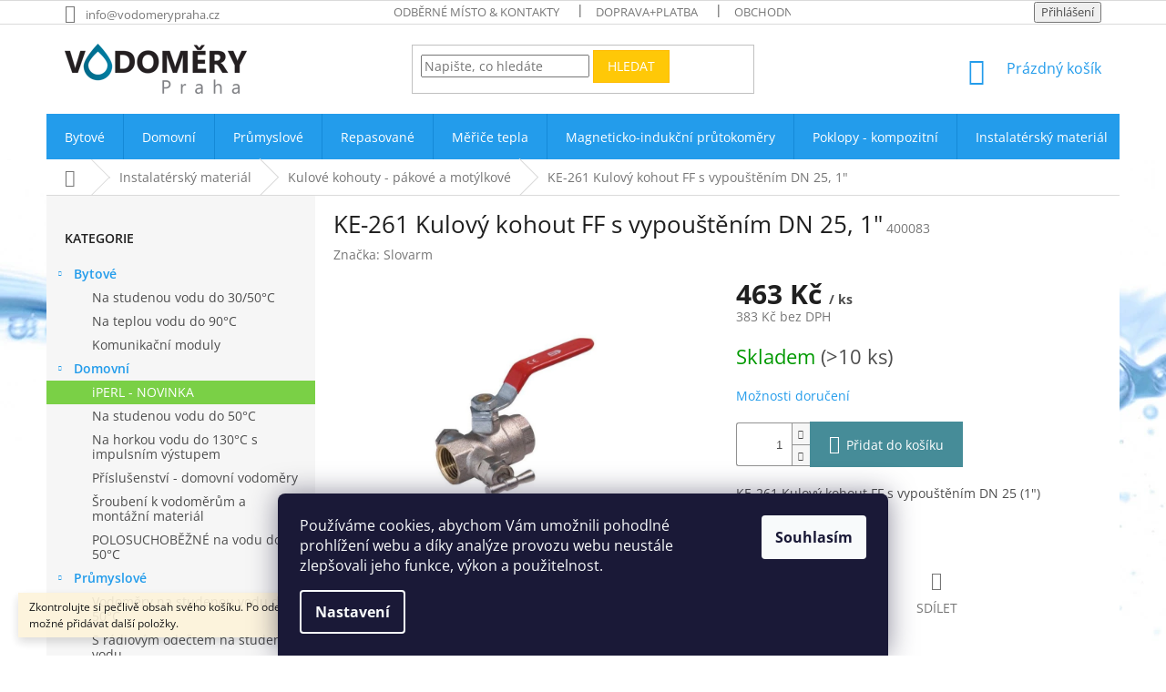

--- FILE ---
content_type: text/html; charset=utf-8
request_url: https://eshop.vodomerypraha.cz/kulove-kohouty-pakove/ke-261-kulovy-kohout-ff-s-vypoustenim-dn-25/
body_size: 27703
content:
        <!doctype html><html lang="cs" dir="ltr" class="header-background-light external-fonts-loaded"><head><meta charset="utf-8" /><meta name="viewport" content="width=device-width,initial-scale=1" /><title>KE-261 Kulový kohout FF s vypouštěním DN 25, 1&quot; - Vodoměry Praha, s.r.o.</title><link rel="preconnect" href="https://cdn.myshoptet.com" /><link rel="dns-prefetch" href="https://cdn.myshoptet.com" /><link rel="preload" href="https://cdn.myshoptet.com/prj/dist/master/cms/libs/jquery/jquery-1.11.3.min.js" as="script" /><link href="https://cdn.myshoptet.com/prj/dist/master/cms/templates/frontend_templates/shared/css/font-face/open-sans.css" rel="stylesheet"><link href="https://cdn.myshoptet.com/prj/dist/master/shop/dist/font-shoptet-11.css.62c94c7785ff2cea73b2.css" rel="stylesheet"><script>
dataLayer = [];
dataLayer.push({'shoptet' : {
    "pageId": 713,
    "pageType": "productDetail",
    "currency": "CZK",
    "currencyInfo": {
        "decimalSeparator": ",",
        "exchangeRate": 1,
        "priceDecimalPlaces": 0,
        "symbol": "K\u010d",
        "symbolLeft": 0,
        "thousandSeparator": " "
    },
    "language": "cs",
    "projectId": 19704,
    "product": {
        "id": 429,
        "guid": "9004400a-8c06-11e2-b325-0030485ff986",
        "hasVariants": false,
        "codes": [
            {
                "code": 400083,
                "quantity": "> 10",
                "stocks": [
                    {
                        "id": "ext",
                        "quantity": "> 10"
                    }
                ]
            }
        ],
        "code": "400083",
        "name": "KE-261 Kulov\u00fd kohout FF s vypou\u0161t\u011bn\u00edm DN 25, 1\"",
        "appendix": "",
        "weight": 0,
        "manufacturer": "Slovarm",
        "manufacturerGuid": "1EF53320BAE06E80B2B7DA0BA3DED3EE",
        "currentCategory": "Instalat\u00e9rsk\u00fd materi\u00e1l | Kulov\u00e9 kohouty - p\u00e1kov\u00e9 a mot\u00fdlkov\u00e9",
        "currentCategoryGuid": "1f4b0142-8bd8-11e2-b325-0030485ff986",
        "defaultCategory": "Instalat\u00e9rsk\u00fd materi\u00e1l | Kulov\u00e9 kohouty - p\u00e1kov\u00e9 a mot\u00fdlkov\u00e9",
        "defaultCategoryGuid": "1f4b0142-8bd8-11e2-b325-0030485ff986",
        "currency": "CZK",
        "priceWithVat": 463
    },
    "stocks": [
        {
            "id": "ext",
            "title": "Sklad",
            "isDeliveryPoint": 0,
            "visibleOnEshop": 1
        }
    ],
    "cartInfo": {
        "id": null,
        "freeShipping": false,
        "freeShippingFrom": null,
        "leftToFreeGift": {
            "formattedPrice": "0 K\u010d",
            "priceLeft": 0
        },
        "freeGift": false,
        "leftToFreeShipping": {
            "priceLeft": null,
            "dependOnRegion": null,
            "formattedPrice": null
        },
        "discountCoupon": [],
        "getNoBillingShippingPrice": {
            "withoutVat": 0,
            "vat": 0,
            "withVat": 0
        },
        "cartItems": [],
        "taxMode": "ORDINARY"
    },
    "cart": [],
    "customer": {
        "priceRatio": 1,
        "priceListId": 1,
        "groupId": null,
        "registered": false,
        "mainAccount": false
    }
}});
dataLayer.push({'cookie_consent' : {
    "marketing": "denied",
    "analytics": "denied"
}});
document.addEventListener('DOMContentLoaded', function() {
    shoptet.consent.onAccept(function(agreements) {
        if (agreements.length == 0) {
            return;
        }
        dataLayer.push({
            'cookie_consent' : {
                'marketing' : (agreements.includes(shoptet.config.cookiesConsentOptPersonalisation)
                    ? 'granted' : 'denied'),
                'analytics': (agreements.includes(shoptet.config.cookiesConsentOptAnalytics)
                    ? 'granted' : 'denied')
            },
            'event': 'cookie_consent'
        });
    });
});
</script>
<meta property="og:type" content="website"><meta property="og:site_name" content="eshop.vodomerypraha.cz"><meta property="og:url" content="https://eshop.vodomerypraha.cz/kulove-kohouty-pakove/ke-261-kulovy-kohout-ff-s-vypoustenim-dn-25/"><meta property="og:title" content='KE-261 Kulový kohout FF s vypouštěním DN 25, 1" - Vodoměry Praha, s.r.o.'><meta name="author" content="Vodoměry Praha, s.r.o."><meta name="web_author" content="Shoptet.cz"><meta name="dcterms.rightsHolder" content="eshop.vodomerypraha.cz"><meta name="robots" content="index,follow"><meta property="og:image" content="https://cdn.myshoptet.com/usr/eshop.vodomerypraha.cz/user/shop/big/429_ke-261-kulovy-kohout-ff-s-vypoustenim-dn-25--1-.png?5d25e475"><meta property="og:description" content='KE-261 Kulový kohout FF s vypouštěním DN 25, 1". KE-261 Kulový kohout FF s vypouštěním DN 25 (1")'><meta name="description" content='KE-261 Kulový kohout FF s vypouštěním DN 25, 1". KE-261 Kulový kohout FF s vypouštěním DN 25 (1")'><meta property="product:price:amount" content="463"><meta property="product:price:currency" content="CZK"><style>:root {--color-primary: #239ceb;--color-primary-h: 204;--color-primary-s: 83%;--color-primary-l: 53%;--color-primary-hover: #1997e5;--color-primary-hover-h: 203;--color-primary-hover-s: 80%;--color-primary-hover-l: 50%;--color-secondary: #468c98;--color-secondary-h: 189;--color-secondary-s: 37%;--color-secondary-l: 44%;--color-secondary-hover: #3b7580;--color-secondary-hover-h: 190;--color-secondary-hover-s: 37%;--color-secondary-hover-l: 37%;--color-tertiary: #ffc807;--color-tertiary-h: 47;--color-tertiary-s: 100%;--color-tertiary-l: 51%;--color-tertiary-hover: #ffbb00;--color-tertiary-hover-h: 44;--color-tertiary-hover-s: 100%;--color-tertiary-hover-l: 50%;--color-header-background: #ffffff;--template-font: "Open Sans";--template-headings-font: "Open Sans";--header-background-url: none;--cookies-notice-background: #1A1937;--cookies-notice-color: #F8FAFB;--cookies-notice-button-hover: #f5f5f5;--cookies-notice-link-hover: #27263f;--templates-update-management-preview-mode-content: "Náhled aktualizací šablony je aktivní pro váš prohlížeč."}</style>
    
    <link href="https://cdn.myshoptet.com/prj/dist/master/shop/dist/main-11.less.5a24dcbbdabfd189c152.css" rel="stylesheet" />
        
    <script>var shoptet = shoptet || {};</script>
    <script src="https://cdn.myshoptet.com/prj/dist/master/shop/dist/main-3g-header.js.27c4444ba5dd6be3416d.js"></script>
<!-- User include --><!-- api 473(125) html code header -->

                <style>
                    #order-billing-methods .radio-wrapper[data-guid="9c68f1d2-9b1f-11ed-8eb3-0cc47a6c92bc"]:not(.cggooglepay), #order-billing-methods .radio-wrapper[data-guid="ff995a28-66d1-11eb-a065-0cc47a6c92bc"]:not(.cgapplepay) {
                        display: none;
                    }
                </style>
                <script type="text/javascript">
                    document.addEventListener('DOMContentLoaded', function() {
                        if (getShoptetDataLayer('pageType') === 'billingAndShipping') {
                            
                try {
                    if (window.ApplePaySession && window.ApplePaySession.canMakePayments()) {
                        document.querySelector('#order-billing-methods .radio-wrapper[data-guid="ff995a28-66d1-11eb-a065-0cc47a6c92bc"]').classList.add('cgapplepay');
                    }
                } catch (err) {} 
            
                            
                const cgBaseCardPaymentMethod = {
                        type: 'CARD',
                        parameters: {
                            allowedAuthMethods: ["PAN_ONLY", "CRYPTOGRAM_3DS"],
                            allowedCardNetworks: [/*"AMEX", "DISCOVER", "INTERAC", "JCB",*/ "MASTERCARD", "VISA"]
                        }
                };
                
                function cgLoadScript(src, callback)
                {
                    var s,
                        r,
                        t;
                    r = false;
                    s = document.createElement('script');
                    s.type = 'text/javascript';
                    s.src = src;
                    s.onload = s.onreadystatechange = function() {
                        if ( !r && (!this.readyState || this.readyState == 'complete') )
                        {
                            r = true;
                            callback();
                        }
                    };
                    t = document.getElementsByTagName('script')[0];
                    t.parentNode.insertBefore(s, t);
                } 
                
                function cgGetGoogleIsReadyToPayRequest() {
                    return Object.assign(
                        {},
                        {
                            apiVersion: 2,
                            apiVersionMinor: 0
                        },
                        {
                            allowedPaymentMethods: [cgBaseCardPaymentMethod]
                        }
                    );
                }

                function onCgGooglePayLoaded() {
                    let paymentsClient = new google.payments.api.PaymentsClient({environment: 'PRODUCTION'});
                    paymentsClient.isReadyToPay(cgGetGoogleIsReadyToPayRequest()).then(function(response) {
                        if (response.result) {
                            document.querySelector('#order-billing-methods .radio-wrapper[data-guid="9c68f1d2-9b1f-11ed-8eb3-0cc47a6c92bc"]').classList.add('cggooglepay');	 	 	 	 	 
                        }
                    })
                    .catch(function(err) {});
                }
                
                cgLoadScript('https://pay.google.com/gp/p/js/pay.js', onCgGooglePayLoaded);
            
                        }
                    });
                </script> 
                
<!-- service 1359(974) html code header -->
<link href="https://cdn.myshoptet.com/usr/sazimecesko.myshoptet.com/user/documents/planetwe/common.min.css?v=1.20" rel="stylesheet" />
<link href="https://cdn.myshoptet.com/usr/sazimecesko.myshoptet.com/user/documents/planetwe/Classic.min.css" rel="stylesheet" />

<!--
<link href="https://sazimecesko.myshoptet.com/user/documents/planetwe/common.css?v=1.24" rel="stylesheet" />
<link href="https://sazimecesko.myshoptet.com/user/documents/planetwe/Classic.css" rel="stylesheet" />
-->
<!-- project html code header -->
<style>
#categories .topic a {
    font-weight: 600;
    color:#239ceb;
}

#categories #cat-753 .topic a {
    background:#e94b4b;
    color:#fff;
}

#categories #cat-686 ul li:nth-child(1) {
    background:#7ad046;
}

#categories #cat-686 ul li:nth-child(1) a {
    color:#fff;
}

#categories .topic.active a {
    color: #fff;
}

#categories .topic.active a:hover {
    background-color: #239ceb;
}

#navigation {
    min-height:50px;
}
.navigation-in, .menu-helper {
    line-height: 33px;
}
.navigation-in > ul > li.ext.exp > ul {
    top: 50px;
}
.menu-helper > span, .menu-helper > span::before {
    line-height: 50px;
    height:50px;
}
</style>

<!-- Facebook Pixel Code -->
<script>
  !function(f,b,e,v,n,t,s)
  {if(f.fbq)return;n=f.fbq=function(){n.callMethod?
  n.callMethod.apply(n,arguments):n.queue.push(arguments)};
  if(!f._fbq)f._fbq=n;n.push=n;n.loaded=!0;n.version='2.0';
  n.queue=[];t=b.createElement(e);t.async=!0;
  t.src=v;s=b.getElementsByTagName(e)[0];
  s.parentNode.insertBefore(t,s)}(window, document,'script',
  'https://connect.facebook.net/en_US/fbevents.js');
  fbq('init', '164686674186995');
  fbq('track', 'PageView');
</script>
<noscript><img height="1" width="1" style="display:none"
  src="https://www.facebook.com/tr?id=164686674186995&ev=PageView&noscript=1"
/></noscript>
<!-- End Facebook Pixel Code -->

<meta name="google-site-verification" content="GofJloYn7mgy6qCbBqeELuyh62Tef0M6m8joFh_FSIA" />
<!-- Google tag (gtag.js) -->

<script async src="https://www.googletagmanager.com/gtag/js?id=G-2V0SPH7KMZ"></script>
<script>
  window.dataLayer = window.dataLayer || [];
  function gtag(){dataLayer.push(arguments);}
  gtag('js', new Date());

  gtag('config', 'G-2V0SPH7KMZ');
</script>
<!-- /User include --><link rel="shortcut icon" href="/favicon.ico" type="image/x-icon" /><link rel="canonical" href="https://eshop.vodomerypraha.cz/kulove-kohouty-pakove/ke-261-kulovy-kohout-ff-s-vypoustenim-dn-25/" />    <script>
        var _hwq = _hwq || [];
        _hwq.push(['setKey', 'F3C04CF62BC78683956AC3A120EF6EB5']);
        _hwq.push(['setTopPos', '200']);
        _hwq.push(['showWidget', '22']);
        (function() {
            var ho = document.createElement('script');
            ho.src = 'https://cz.im9.cz/direct/i/gjs.php?n=wdgt&sak=F3C04CF62BC78683956AC3A120EF6EB5';
            var s = document.getElementsByTagName('script')[0]; s.parentNode.insertBefore(ho, s);
        })();
    </script>
<style>/* custom background */@media (min-width: 992px) {body {background-color: #ffffff ;background-position: top center;background-repeat: no-repeat;background-attachment: fixed;background-image: url('https://cdn.myshoptet.com/usr/eshop.vodomerypraha.cz/user/frontend_backgrounds/bublinky-3.jpg');}}</style>    <!-- Global site tag (gtag.js) - Google Analytics -->
    <script async src="https://www.googletagmanager.com/gtag/js?id=G-2V0SPH7KMZ"></script>
    <script>
        
        window.dataLayer = window.dataLayer || [];
        function gtag(){dataLayer.push(arguments);}
        

                    console.debug('default consent data');

            gtag('consent', 'default', {"ad_storage":"denied","analytics_storage":"denied","ad_user_data":"denied","ad_personalization":"denied","wait_for_update":500});
            dataLayer.push({
                'event': 'default_consent'
            });
        
        gtag('js', new Date());

        
                gtag('config', 'G-2V0SPH7KMZ', {"groups":"GA4","send_page_view":false,"content_group":"productDetail","currency":"CZK","page_language":"cs"});
        
                gtag('config', 'AW-999849490');
        
        
        
        
        
                    gtag('event', 'page_view', {"send_to":"GA4","page_language":"cs","content_group":"productDetail","currency":"CZK"});
        
                gtag('set', 'currency', 'CZK');

        gtag('event', 'view_item', {
            "send_to": "UA",
            "items": [
                {
                    "id": "400083",
                    "name": "KE-261 Kulov\u00fd kohout FF s vypou\u0161t\u011bn\u00edm DN 25, 1\"",
                    "category": "Instalat\u00e9rsk\u00fd materi\u00e1l \/ Kulov\u00e9 kohouty - p\u00e1kov\u00e9 a mot\u00fdlkov\u00e9",
                                        "brand": "Slovarm",
                                                            "price": 383
                }
            ]
        });
        
        
        
        
        
                    gtag('event', 'view_item', {"send_to":"GA4","page_language":"cs","content_group":"productDetail","value":383,"currency":"CZK","items":[{"item_id":"400083","item_name":"KE-261 Kulov\u00fd kohout FF s vypou\u0161t\u011bn\u00edm DN 25, 1\"","item_brand":"Slovarm","item_category":"Instalat\u00e9rsk\u00fd materi\u00e1l","item_category2":"Kulov\u00e9 kohouty - p\u00e1kov\u00e9 a mot\u00fdlkov\u00e9","price":383,"quantity":1,"index":0}]});
        
        
        
        
        
        
        
        document.addEventListener('DOMContentLoaded', function() {
            if (typeof shoptet.tracking !== 'undefined') {
                for (var id in shoptet.tracking.bannersList) {
                    gtag('event', 'view_promotion', {
                        "send_to": "UA",
                        "promotions": [
                            {
                                "id": shoptet.tracking.bannersList[id].id,
                                "name": shoptet.tracking.bannersList[id].name,
                                "position": shoptet.tracking.bannersList[id].position
                            }
                        ]
                    });
                }
            }

            shoptet.consent.onAccept(function(agreements) {
                if (agreements.length !== 0) {
                    console.debug('gtag consent accept');
                    var gtagConsentPayload =  {
                        'ad_storage': agreements.includes(shoptet.config.cookiesConsentOptPersonalisation)
                            ? 'granted' : 'denied',
                        'analytics_storage': agreements.includes(shoptet.config.cookiesConsentOptAnalytics)
                            ? 'granted' : 'denied',
                                                                                                'ad_user_data': agreements.includes(shoptet.config.cookiesConsentOptPersonalisation)
                            ? 'granted' : 'denied',
                        'ad_personalization': agreements.includes(shoptet.config.cookiesConsentOptPersonalisation)
                            ? 'granted' : 'denied',
                        };
                    console.debug('update consent data', gtagConsentPayload);
                    gtag('consent', 'update', gtagConsentPayload);
                    dataLayer.push(
                        { 'event': 'update_consent' }
                    );
                }
            });
        });
    </script>
<script>
    (function(t, r, a, c, k, i, n, g) { t['ROIDataObject'] = k;
    t[k]=t[k]||function(){ (t[k].q=t[k].q||[]).push(arguments) },t[k].c=i;n=r.createElement(a),
    g=r.getElementsByTagName(a)[0];n.async=1;n.src=c;g.parentNode.insertBefore(n,g)
    })(window, document, 'script', '//www.heureka.cz/ocm/sdk.js?source=shoptet&version=2&page=product_detail', 'heureka', 'cz');

    heureka('set_user_consent', 0);
</script>
</head><body class="desktop id-713 in-kulove-kohouty-pakove template-11 type-product type-detail multiple-columns-body columns-1 ums_forms_redesign--off ums_a11y_category_page--on ums_discussion_rating_forms--off ums_flags_display_unification--on ums_a11y_login--on mobile-header-version-0"><noscript>
    <style>
        #header {
            padding-top: 0;
            position: relative !important;
            top: 0;
        }
        .header-navigation {
            position: relative !important;
        }
        .overall-wrapper {
            margin: 0 !important;
        }
        body:not(.ready) {
            visibility: visible !important;
        }
    </style>
    <div class="no-javascript">
        <div class="no-javascript__title">Musíte změnit nastavení vašeho prohlížeče</div>
        <div class="no-javascript__text">Podívejte se na: <a href="https://www.google.com/support/bin/answer.py?answer=23852">Jak povolit JavaScript ve vašem prohlížeči</a>.</div>
        <div class="no-javascript__text">Pokud používáte software na blokování reklam, může být nutné povolit JavaScript z této stránky.</div>
        <div class="no-javascript__text">Děkujeme.</div>
    </div>
</noscript>

        <div id="fb-root"></div>
        <script>
            window.fbAsyncInit = function() {
                FB.init({
                    autoLogAppEvents : true,
                    xfbml            : true,
                    version          : 'v24.0'
                });
            };
        </script>
        <script async defer crossorigin="anonymous" src="https://connect.facebook.net/cs_CZ/sdk.js#xfbml=1&version=v24.0"></script>    <div class="siteCookies siteCookies--bottom siteCookies--dark js-siteCookies" role="dialog" data-testid="cookiesPopup" data-nosnippet>
        <div class="siteCookies__form">
            <div class="siteCookies__content">
                <div class="siteCookies__text">
                    Používáme cookies, abychom Vám umožnili pohodlné prohlížení webu a díky analýze provozu webu neustále zlepšovali jeho funkce, výkon a použitelnost.
                </div>
                <p class="siteCookies__links">
                    <button class="siteCookies__link js-cookies-settings" aria-label="Nastavení cookies" data-testid="cookiesSettings">Nastavení</button>
                </p>
            </div>
            <div class="siteCookies__buttonWrap">
                                <button class="siteCookies__button js-cookiesConsentSubmit" value="all" aria-label="Přijmout cookies" data-testid="buttonCookiesAccept">Souhlasím</button>
            </div>
        </div>
        <script>
            document.addEventListener("DOMContentLoaded", () => {
                const siteCookies = document.querySelector('.js-siteCookies');
                document.addEventListener("scroll", shoptet.common.throttle(() => {
                    const st = document.documentElement.scrollTop;
                    if (st > 1) {
                        siteCookies.classList.add('siteCookies--scrolled');
                    } else {
                        siteCookies.classList.remove('siteCookies--scrolled');
                    }
                }, 100));
            });
        </script>
    </div>
<a href="#content" class="skip-link sr-only">Přejít na obsah</a><div class="overall-wrapper"><div class="site-msg information"><div class="container"><div class="text">Zkontrolujte si pečlivě obsah svého košíku. Po odeslání objednávky již nebude možné přidávat další položky.</div><div class="close js-close-information-msg"></div></div></div><div class="user-action"><div class="container">
    <div class="user-action-in">
                    <div id="login" class="user-action-login popup-widget login-widget" role="dialog" aria-labelledby="loginHeading">
        <div class="popup-widget-inner">
                            <h2 id="loginHeading">Přihlášení k vašemu účtu</h2><div id="customerLogin"><form action="/action/Customer/Login/" method="post" id="formLoginIncluded" class="csrf-enabled formLogin" data-testid="formLogin"><input type="hidden" name="referer" value="" /><div class="form-group"><div class="input-wrapper email js-validated-element-wrapper no-label"><input type="email" name="email" class="form-control" autofocus placeholder="E-mailová adresa (např. jan@novak.cz)" data-testid="inputEmail" autocomplete="email" required /></div></div><div class="form-group"><div class="input-wrapper password js-validated-element-wrapper no-label"><input type="password" name="password" class="form-control" placeholder="Heslo" data-testid="inputPassword" autocomplete="current-password" required /><span class="no-display">Nemůžete vyplnit toto pole</span><input type="text" name="surname" value="" class="no-display" /></div></div><div class="form-group"><div class="login-wrapper"><button type="submit" class="btn btn-secondary btn-text btn-login" data-testid="buttonSubmit">Přihlásit se</button><div class="password-helper"><a href="/registrace/" data-testid="signup" rel="nofollow">Nová registrace</a><a href="/klient/zapomenute-heslo/" rel="nofollow">Zapomenuté heslo</a></div></div></div></form>
</div>                    </div>
    </div>

                            <div id="cart-widget" class="user-action-cart popup-widget cart-widget loader-wrapper" data-testid="popupCartWidget" role="dialog" aria-hidden="true">
    <div class="popup-widget-inner cart-widget-inner place-cart-here">
        <div class="loader-overlay">
            <div class="loader"></div>
        </div>
    </div>

    <div class="cart-widget-button">
        <a href="/kosik/" class="btn btn-conversion" id="continue-order-button" rel="nofollow" data-testid="buttonNextStep">Pokračovat do košíku</a>
    </div>
</div>
            </div>
</div>
</div><div class="top-navigation-bar" data-testid="topNavigationBar">

    <div class="container">

        <div class="top-navigation-contacts">
            <strong>Zákaznická podpora:</strong><a href="mailto:info@vodomerypraha.cz" class="project-email" data-testid="contactboxEmail"><span>info@vodomerypraha.cz</span></a>        </div>

                            <div class="top-navigation-menu">
                <div class="top-navigation-menu-trigger"></div>
                <ul class="top-navigation-bar-menu">
                                            <li class="top-navigation-menu-item-external-14">
                            <a href="https://eshop.vodomerypraha.cz/kontakty/">ODBĚRNÉ MÍSTO &amp; KONTAKTY</a>
                        </li>
                                            <li class="top-navigation-menu-item-27">
                            <a href="/doprava-platba/">Doprava+platba</a>
                        </li>
                                            <li class="top-navigation-menu-item-39">
                            <a href="/obchodni-podminky/">Obchodní podmínky + GDPR</a>
                        </li>
                                    </ul>
                <ul class="top-navigation-bar-menu-helper"></ul>
            </div>
        
        <div class="top-navigation-tools">
            <div class="responsive-tools">
                <a href="#" class="toggle-window" data-target="search" aria-label="Hledat" data-testid="linkSearchIcon"></a>
                                                            <a href="#" class="toggle-window" data-target="login"></a>
                                                    <a href="#" class="toggle-window" data-target="navigation" aria-label="Menu" data-testid="hamburgerMenu"></a>
            </div>
                        <button class="top-nav-button top-nav-button-login toggle-window" type="button" data-target="login" aria-haspopup="dialog" aria-controls="login" aria-expanded="false" data-testid="signin"><span>Přihlášení</span></button>        </div>

    </div>

</div>
<header id="header"><div class="container navigation-wrapper">
    <div class="header-top">
        <div class="site-name-wrapper">
            <div class="site-name"><a href="/" data-testid="linkWebsiteLogo"><img src="https://cdn.myshoptet.com/usr/eshop.vodomerypraha.cz/user/logos/logo_vodomery.png" alt="Vodoměry Praha, s.r.o." fetchpriority="low" /></a></div>        </div>
        <div class="search" itemscope itemtype="https://schema.org/WebSite">
            <meta itemprop="headline" content="Kulové kohouty - pákové a motýlkové"/><meta itemprop="url" content="https://eshop.vodomerypraha.cz"/><meta itemprop="text" content="KE-261 Kulový kohout FF s vypouštěním DN 25, 1&amp;quot;. KE-261 Kulový kohout FF s vypouštěním DN 25 (1&amp;quot;)"/>            <form action="/action/ProductSearch/prepareString/" method="post"
    id="formSearchForm" class="search-form compact-form js-search-main"
    itemprop="potentialAction" itemscope itemtype="https://schema.org/SearchAction" data-testid="searchForm">
    <fieldset>
        <meta itemprop="target"
            content="https://eshop.vodomerypraha.cz/vyhledavani/?string={string}"/>
        <input type="hidden" name="language" value="cs"/>
        
            
<input
    type="search"
    name="string"
        class="query-input form-control search-input js-search-input"
    placeholder="Napište, co hledáte"
    autocomplete="off"
    required
    itemprop="query-input"
    aria-label="Vyhledávání"
    data-testid="searchInput"
>
            <button type="submit" class="btn btn-default" data-testid="searchBtn">Hledat</button>
        
    </fieldset>
</form>
        </div>
        <div class="navigation-buttons">
                
    <a href="/kosik/" class="btn btn-icon toggle-window cart-count" data-target="cart" data-hover="true" data-redirect="true" data-testid="headerCart" rel="nofollow" aria-haspopup="dialog" aria-expanded="false" aria-controls="cart-widget">
        
                <span class="sr-only">Nákupní košík</span>
        
            <span class="cart-price visible-lg-inline-block" data-testid="headerCartPrice">
                                    Prázdný košík                            </span>
        
    
            </a>
        </div>
    </div>
    <nav id="navigation" aria-label="Hlavní menu" data-collapsible="true"><div class="navigation-in menu"><ul class="menu-level-1" role="menubar" data-testid="headerMenuItems"><li class="menu-item-682 ext" role="none"><a href="/bytove-vodomery/" data-testid="headerMenuItem" role="menuitem" aria-haspopup="true" aria-expanded="false"><b>Bytové</b><span class="submenu-arrow"></span></a><ul class="menu-level-2" aria-label="Bytové" tabindex="-1" role="menu"><li class="menu-item-683" role="none"><a href="/na-studenou-vodu-do-30-50--c/" class="menu-image" data-testid="headerMenuItem" tabindex="-1" aria-hidden="true"><img src="data:image/svg+xml,%3Csvg%20width%3D%22140%22%20height%3D%22100%22%20xmlns%3D%22http%3A%2F%2Fwww.w3.org%2F2000%2Fsvg%22%3E%3C%2Fsvg%3E" alt="" aria-hidden="true" width="140" height="100"  data-src="https://cdn.myshoptet.com/usr/eshop.vodomerypraha.cz/user/categories/thumb/kapka.png" fetchpriority="low" /></a><div><a href="/na-studenou-vodu-do-30-50--c/" data-testid="headerMenuItem" role="menuitem"><span>Na studenou vodu do 30/50°C</span></a>
                        </div></li><li class="menu-item-684" role="none"><a href="/na-teplou-vodu-do-90-c/" class="menu-image" data-testid="headerMenuItem" tabindex="-1" aria-hidden="true"><img src="data:image/svg+xml,%3Csvg%20width%3D%22140%22%20height%3D%22100%22%20xmlns%3D%22http%3A%2F%2Fwww.w3.org%2F2000%2Fsvg%22%3E%3C%2Fsvg%3E" alt="" aria-hidden="true" width="140" height="100"  data-src="https://cdn.myshoptet.com/usr/eshop.vodomerypraha.cz/user/categories/thumb/blood-drop-icon-18.jpg" fetchpriority="low" /></a><div><a href="/na-teplou-vodu-do-90-c/" data-testid="headerMenuItem" role="menuitem"><span>Na teplou vodu do 90°C</span></a>
                        </div></li><li class="menu-item-685" role="none"><a href="/komunikacni-moduly/" class="menu-image" data-testid="headerMenuItem" tabindex="-1" aria-hidden="true"><img src="data:image/svg+xml,%3Csvg%20width%3D%22140%22%20height%3D%22100%22%20xmlns%3D%22http%3A%2F%2Fwww.w3.org%2F2000%2Fsvg%22%3E%3C%2Fsvg%3E" alt="" aria-hidden="true" width="140" height="100"  data-src="https://cdn.myshoptet.com/usr/eshop.vodomerypraha.cz/user/categories/thumb/46_residia-p.png" fetchpriority="low" /></a><div><a href="/komunikacni-moduly/" data-testid="headerMenuItem" role="menuitem"><span>Komunikační moduly</span></a>
                        </div></li></ul></li>
<li class="menu-item-686 ext" role="none"><a href="/domovni-vodomery/" data-testid="headerMenuItem" role="menuitem" aria-haspopup="true" aria-expanded="false"><b>Domovní</b><span class="submenu-arrow"></span></a><ul class="menu-level-2" aria-label="Domovní" tabindex="-1" role="menu"><li class="menu-item-756" role="none"><a href="/iperl/" class="menu-image" data-testid="headerMenuItem" tabindex="-1" aria-hidden="true"><img src="data:image/svg+xml,%3Csvg%20width%3D%22140%22%20height%3D%22100%22%20xmlns%3D%22http%3A%2F%2Fwww.w3.org%2F2000%2Fsvg%22%3E%3C%2Fsvg%3E" alt="" aria-hidden="true" width="140" height="100"  data-src="https://cdn.myshoptet.com/usr/eshop.vodomerypraha.cz/user/categories/thumb/iperl.png" fetchpriority="low" /></a><div><a href="/iperl/" data-testid="headerMenuItem" role="menuitem"><span>iPERL - NOVINKA</span></a>
                        </div></li><li class="menu-item-687" role="none"><a href="/na-studenou-vodu-do-40-c/" class="menu-image" data-testid="headerMenuItem" tabindex="-1" aria-hidden="true"><img src="data:image/svg+xml,%3Csvg%20width%3D%22140%22%20height%3D%22100%22%20xmlns%3D%22http%3A%2F%2Fwww.w3.org%2F2000%2Fsvg%22%3E%3C%2Fsvg%3E" alt="" aria-hidden="true" width="140" height="100"  data-src="https://cdn.myshoptet.com/usr/eshop.vodomerypraha.cz/user/categories/thumb/kapka-1.png" fetchpriority="low" /></a><div><a href="/na-studenou-vodu-do-40-c/" data-testid="headerMenuItem" role="menuitem"><span>Na studenou vodu do 50°C</span></a>
                        </div></li><li class="menu-item-723" role="none"><a href="/na-horkou-vodu-do-130-c-s-impulsnim-vystupem/" class="menu-image" data-testid="headerMenuItem" tabindex="-1" aria-hidden="true"><img src="data:image/svg+xml,%3Csvg%20width%3D%22140%22%20height%3D%22100%22%20xmlns%3D%22http%3A%2F%2Fwww.w3.org%2F2000%2Fsvg%22%3E%3C%2Fsvg%3E" alt="" aria-hidden="true" width="140" height="100"  data-src="https://cdn.myshoptet.com/usr/eshop.vodomerypraha.cz/user/categories/thumb/blood-drop-icon-18-1.jpg" fetchpriority="low" /></a><div><a href="/na-horkou-vodu-do-130-c-s-impulsnim-vystupem/" data-testid="headerMenuItem" role="menuitem"><span>Na horkou vodu do 130°C s impulsním výstupem</span></a>
                        </div></li><li class="menu-item-707" role="none"><a href="/prislusenstvi-k-vodomerum/" class="menu-image" data-testid="headerMenuItem" tabindex="-1" aria-hidden="true"><img src="data:image/svg+xml,%3Csvg%20width%3D%22140%22%20height%3D%22100%22%20xmlns%3D%22http%3A%2F%2Fwww.w3.org%2F2000%2Fsvg%22%3E%3C%2Fsvg%3E" alt="" aria-hidden="true" width="140" height="100"  data-src="https://cdn.myshoptet.com/usr/eshop.vodomerypraha.cz/user/categories/thumb/hri.png" fetchpriority="low" /></a><div><a href="/prislusenstvi-k-vodomerum/" data-testid="headerMenuItem" role="menuitem"><span>Příslušenství - domovní vodoměry</span></a>
                        </div></li><li class="menu-item-719" role="none"><a href="/sroubeni-k-vodomerum/" class="menu-image" data-testid="headerMenuItem" tabindex="-1" aria-hidden="true"><img src="data:image/svg+xml,%3Csvg%20width%3D%22140%22%20height%3D%22100%22%20xmlns%3D%22http%3A%2F%2Fwww.w3.org%2F2000%2Fsvg%22%3E%3C%2Fsvg%3E" alt="" aria-hidden="true" width="140" height="100"  data-src="https://cdn.myshoptet.com/usr/eshop.vodomerypraha.cz/user/categories/thumb/__rouben__.png" fetchpriority="low" /></a><div><a href="/sroubeni-k-vodomerum/" data-testid="headerMenuItem" role="menuitem"><span>Šroubení k vodoměrům a montážní materiál</span></a>
                        </div></li><li class="menu-item-758" role="none"><a href="/domovni-vodomery-na-studenou-vodu-do-50--c-polosuchobezne/" class="menu-image" data-testid="headerMenuItem" tabindex="-1" aria-hidden="true"><img src="data:image/svg+xml,%3Csvg%20width%3D%22140%22%20height%3D%22100%22%20xmlns%3D%22http%3A%2F%2Fwww.w3.org%2F2000%2Fsvg%22%3E%3C%2Fsvg%3E" alt="" aria-hidden="true" width="140" height="100"  data-src="https://cdn.myshoptet.com/usr/eshop.vodomerypraha.cz/user/categories/thumb/v__st__i__ek.png" fetchpriority="low" /></a><div><a href="/domovni-vodomery-na-studenou-vodu-do-50--c-polosuchobezne/" data-testid="headerMenuItem" role="menuitem"><span>POLOSUCHOBĚŽNÉ na vodu do 50°C </span></a>
                        </div></li></ul></li>
<li class="menu-item-690 ext" role="none"><a href="/prumyslove-vodomery/" data-testid="headerMenuItem" role="menuitem" aria-haspopup="true" aria-expanded="false"><b>Průmyslové</b><span class="submenu-arrow"></span></a><ul class="menu-level-2" aria-label="Průmyslové" tabindex="-1" role="menu"><li class="menu-item-691" role="none"><a href="/na-studenou-vodu-do-50-c/" class="menu-image" data-testid="headerMenuItem" tabindex="-1" aria-hidden="true"><img src="data:image/svg+xml,%3Csvg%20width%3D%22140%22%20height%3D%22100%22%20xmlns%3D%22http%3A%2F%2Fwww.w3.org%2F2000%2Fsvg%22%3E%3C%2Fsvg%3E" alt="" aria-hidden="true" width="140" height="100"  data-src="https://cdn.myshoptet.com/usr/eshop.vodomerypraha.cz/user/categories/thumb/kapka-2.png" fetchpriority="low" /></a><div><a href="/na-studenou-vodu-do-50-c/" data-testid="headerMenuItem" role="menuitem"><span>Vodoměry na studenou vodu do 50°C</span></a>
                        </div></li><li class="menu-item-777" role="none"><a href="/vodomery-na-studenou-vodu-s-radiovym-odectem/" class="menu-image" data-testid="headerMenuItem" tabindex="-1" aria-hidden="true"><img src="data:image/svg+xml,%3Csvg%20width%3D%22140%22%20height%3D%22100%22%20xmlns%3D%22http%3A%2F%2Fwww.w3.org%2F2000%2Fsvg%22%3E%3C%2Fsvg%3E" alt="" aria-hidden="true" width="140" height="100"  data-src="https://cdn.myshoptet.com/prj/dist/master/cms/templates/frontend_templates/00/img/folder.svg" fetchpriority="low" /></a><div><a href="/vodomery-na-studenou-vodu-s-radiovym-odectem/" data-testid="headerMenuItem" role="menuitem"><span>S rádiovým odečtem na studenou vodu</span></a>
                        </div></li><li class="menu-item-741" role="none"><a href="/meistream-fs/" class="menu-image" data-testid="headerMenuItem" tabindex="-1" aria-hidden="true"><img src="data:image/svg+xml,%3Csvg%20width%3D%22140%22%20height%3D%22100%22%20xmlns%3D%22http%3A%2F%2Fwww.w3.org%2F2000%2Fsvg%22%3E%3C%2Fsvg%3E" alt="" aria-hidden="true" width="140" height="100"  data-src="https://cdn.myshoptet.com/usr/eshop.vodomerypraha.cz/user/categories/thumb/blood-drop-icon-18-2.jpg" fetchpriority="low" /></a><div><a href="/meistream-fs/" data-testid="headerMenuItem" role="menuitem"><span>Vodoměry na teplou vodu do 90°C</span></a>
                        </div></li><li class="menu-item-692" role="none"><a href="/na-horkou-vodu-do-130-c/" class="menu-image" data-testid="headerMenuItem" tabindex="-1" aria-hidden="true"><img src="data:image/svg+xml,%3Csvg%20width%3D%22140%22%20height%3D%22100%22%20xmlns%3D%22http%3A%2F%2Fwww.w3.org%2F2000%2Fsvg%22%3E%3C%2Fsvg%3E" alt="" aria-hidden="true" width="140" height="100"  data-src="https://cdn.myshoptet.com/usr/eshop.vodomerypraha.cz/user/categories/thumb/blood-drop-icon-18-3.jpg" fetchpriority="low" /></a><div><a href="/na-horkou-vodu-do-130-c/" data-testid="headerMenuItem" role="menuitem"><span>Vodoměry na horkou vodu do 130°C</span></a>
                        </div></li><li class="menu-item-693" role="none"><a href="/prislusenstvi/" class="menu-image" data-testid="headerMenuItem" tabindex="-1" aria-hidden="true"><img src="data:image/svg+xml,%3Csvg%20width%3D%22140%22%20height%3D%22100%22%20xmlns%3D%22http%3A%2F%2Fwww.w3.org%2F2000%2Fsvg%22%3E%3C%2Fsvg%3E" alt="" aria-hidden="true" width="140" height="100"  data-src="https://cdn.myshoptet.com/usr/eshop.vodomerypraha.cz/user/categories/thumb/prumyslov___vodomery.png" fetchpriority="low" /></a><div><a href="/prislusenstvi/" data-testid="headerMenuItem" role="menuitem"><span>Příslušenství - průmyslové vodoměry</span></a>
                        </div></li><li class="menu-item-709" role="none"><a href="/filtry/" class="menu-image" data-testid="headerMenuItem" tabindex="-1" aria-hidden="true"><img src="data:image/svg+xml,%3Csvg%20width%3D%22140%22%20height%3D%22100%22%20xmlns%3D%22http%3A%2F%2Fwww.w3.org%2F2000%2Fsvg%22%3E%3C%2Fsvg%3E" alt="" aria-hidden="true" width="140" height="100"  data-src="https://cdn.myshoptet.com/usr/eshop.vodomerypraha.cz/user/categories/thumb/wp-dynamic_filter.png" fetchpriority="low" /></a><div><a href="/filtry/" data-testid="headerMenuItem" role="menuitem"><span>Filtry</span></a>
                        </div></li></ul></li>
<li class="menu-item-738" role="none"><a href="/repase/" data-testid="headerMenuItem" role="menuitem" aria-expanded="false"><b>Repasované</b></a></li>
<li class="menu-item-694 ext" role="none"><a href="/merice-tepla/" data-testid="headerMenuItem" role="menuitem" aria-haspopup="true" aria-expanded="false"><b>Měřiče tepla</b><span class="submenu-arrow"></span></a><ul class="menu-level-2" aria-label="Měřiče tepla" tabindex="-1" role="menu"><li class="menu-item-695" role="none"><a href="/kompaktni-merice-tepla/" class="menu-image" data-testid="headerMenuItem" tabindex="-1" aria-hidden="true"><img src="data:image/svg+xml,%3Csvg%20width%3D%22140%22%20height%3D%22100%22%20xmlns%3D%22http%3A%2F%2Fwww.w3.org%2F2000%2Fsvg%22%3E%3C%2Fsvg%3E" alt="" aria-hidden="true" width="140" height="100"  data-src="https://cdn.myshoptet.com/usr/eshop.vodomerypraha.cz/user/categories/thumb/269_meric-tepla-pollucom.png" fetchpriority="low" /></a><div><a href="/kompaktni-merice-tepla/" data-testid="headerMenuItem" role="menuitem"><span>Kompaktní měřiče tepla</span></a>
                        </div></li><li class="menu-item-696" role="none"><a href="/kompaktni-ultrazvukove-merice-tepla/" class="menu-image" data-testid="headerMenuItem" tabindex="-1" aria-hidden="true"><img src="data:image/svg+xml,%3Csvg%20width%3D%22140%22%20height%3D%22100%22%20xmlns%3D%22http%3A%2F%2Fwww.w3.org%2F2000%2Fsvg%22%3E%3C%2Fsvg%3E" alt="" aria-hidden="true" width="140" height="100"  data-src="https://cdn.myshoptet.com/usr/eshop.vodomerypraha.cz/user/categories/thumb/288_meric-tepla-pollustat-qp.png" fetchpriority="low" /></a><div><a href="/kompaktni-ultrazvukove-merice-tepla/" data-testid="headerMenuItem" role="menuitem"><span>Kompaktní ultrazvukové měřiče tepla</span></a>
                        </div></li><li class="menu-item-697" role="none"><a href="/kalorimetricka-pocitadla/" class="menu-image" data-testid="headerMenuItem" tabindex="-1" aria-hidden="true"><img src="data:image/svg+xml,%3Csvg%20width%3D%22140%22%20height%3D%22100%22%20xmlns%3D%22http%3A%2F%2Fwww.w3.org%2F2000%2Fsvg%22%3E%3C%2Fsvg%3E" alt="" aria-hidden="true" width="140" height="100"  data-src="https://cdn.myshoptet.com/usr/eshop.vodomerypraha.cz/user/categories/thumb/309_meric-tepla-pollutherm-500-sitove-napajeni.jpg" fetchpriority="low" /></a><div><a href="/kalorimetricka-pocitadla/" data-testid="headerMenuItem" role="menuitem"><span>Kalorimetrická počítadla</span></a>
                        </div></li></ul></li>
<li class="menu-item-703" role="none"><a href="/magneticko-indukcni-prutokomery/" data-testid="headerMenuItem" role="menuitem" aria-expanded="false"><b>Magneticko-indukční průtokoměry</b></a></li>
<li class="menu-item-730 ext" role="none"><a href="/poklopy-mitech/" data-testid="headerMenuItem" role="menuitem" aria-haspopup="true" aria-expanded="false"><b>Poklopy - kompozitní</b><span class="submenu-arrow"></span></a><ul class="menu-level-2" aria-label="Poklopy - kompozitní" tabindex="-1" role="menu"><li class="menu-item-733" role="none"><a href="/globex-kompozit/" class="menu-image" data-testid="headerMenuItem" tabindex="-1" aria-hidden="true"><img src="data:image/svg+xml,%3Csvg%20width%3D%22140%22%20height%3D%22100%22%20xmlns%3D%22http%3A%2F%2Fwww.w3.org%2F2000%2Fsvg%22%3E%3C%2Fsvg%3E" alt="" aria-hidden="true" width="140" height="100"  data-src="https://cdn.myshoptet.com/usr/eshop.vodomerypraha.cz/user/categories/thumb/586_poklop-kruhovy-js-600-pojezd-osobnimi-auty.jpg" fetchpriority="low" /></a><div><a href="/globex-kompozit/" data-testid="headerMenuItem" role="menuitem"><span>Globex kompozit</span></a>
                        </div></li><li class="menu-item-767" role="none"><a href="/poklopy-smart-metering/" class="menu-image" data-testid="headerMenuItem" tabindex="-1" aria-hidden="true"><img src="data:image/svg+xml,%3Csvg%20width%3D%22140%22%20height%3D%22100%22%20xmlns%3D%22http%3A%2F%2Fwww.w3.org%2F2000%2Fsvg%22%3E%3C%2Fsvg%3E" alt="" aria-hidden="true" width="140" height="100"  data-src="https://cdn.myshoptet.com/usr/eshop.vodomerypraha.cz/user/categories/thumb/989_kb125600600-wp.jpg" fetchpriority="low" /></a><div><a href="/poklopy-smart-metering/" data-testid="headerMenuItem" role="menuitem"><span>Smart Metering</span></a>
                        </div></li></ul></li>
<li class="menu-item-711 ext" role="none"><a href="/slovarm-instalatersky-material/" data-testid="headerMenuItem" role="menuitem" aria-haspopup="true" aria-expanded="false"><b>Instalatérský materiál</b><span class="submenu-arrow"></span></a><ul class="menu-level-2" aria-label="Instalatérský materiál" tabindex="-1" role="menu"><li class="menu-item-712" role="none"><a href="/kulove-ventily--myjava/" class="menu-image" data-testid="headerMenuItem" tabindex="-1" aria-hidden="true"><img src="data:image/svg+xml,%3Csvg%20width%3D%22140%22%20height%3D%22100%22%20xmlns%3D%22http%3A%2F%2Fwww.w3.org%2F2000%2Fsvg%22%3E%3C%2Fsvg%3E" alt="" aria-hidden="true" width="140" height="100"  data-src="https://cdn.myshoptet.com/usr/eshop.vodomerypraha.cz/user/categories/thumb/k83t.png" fetchpriority="low" /></a><div><a href="/kulove-ventily--myjava/" data-testid="headerMenuItem" role="menuitem"><span>Ventily &quot;Myjava&quot; + příslušenství</span></a>
                        </div></li><li class="menu-item-713 active" role="none"><a href="/kulove-kohouty-pakove/" class="menu-image" data-testid="headerMenuItem" tabindex="-1" aria-hidden="true"><img src="data:image/svg+xml,%3Csvg%20width%3D%22140%22%20height%3D%22100%22%20xmlns%3D%22http%3A%2F%2Fwww.w3.org%2F2000%2Fsvg%22%3E%3C%2Fsvg%3E" alt="" aria-hidden="true" width="140" height="100"  data-src="https://cdn.myshoptet.com/usr/eshop.vodomerypraha.cz/user/categories/thumb/ke-231.png" fetchpriority="low" /></a><div><a href="/kulove-kohouty-pakove/" data-testid="headerMenuItem" role="menuitem"><span>Kulové kohouty - pákové a motýlkové</span></a>
                        </div></li><li class="menu-item-715" role="none"><a href="/kulove-kohouty-vypousteci/" class="menu-image" data-testid="headerMenuItem" tabindex="-1" aria-hidden="true"><img src="data:image/svg+xml,%3Csvg%20width%3D%22140%22%20height%3D%22100%22%20xmlns%3D%22http%3A%2F%2Fwww.w3.org%2F2000%2Fsvg%22%3E%3C%2Fsvg%3E" alt="" aria-hidden="true" width="140" height="100"  data-src="https://cdn.myshoptet.com/usr/eshop.vodomerypraha.cz/user/categories/thumb/ke-233.png" fetchpriority="low" /></a><div><a href="/kulove-kohouty-vypousteci/" data-testid="headerMenuItem" role="menuitem"><span>Kulové kohouty - vypouštěcí a zahradní</span></a>
                        </div></li><li class="menu-item-717" role="none"><a href="/radiatorove-ventily/" class="menu-image" data-testid="headerMenuItem" tabindex="-1" aria-hidden="true"><img src="data:image/svg+xml,%3Csvg%20width%3D%22140%22%20height%3D%22100%22%20xmlns%3D%22http%3A%2F%2Fwww.w3.org%2F2000%2Fsvg%22%3E%3C%2Fsvg%3E" alt="" aria-hidden="true" width="140" height="100"  data-src="https://cdn.myshoptet.com/usr/eshop.vodomerypraha.cz/user/categories/thumb/ve-4522a.png" fetchpriority="low" /></a><div><a href="/radiatorove-ventily/" data-testid="headerMenuItem" role="menuitem"><span>Radiátorové ventily a termostatické hlavice</span></a>
                        </div></li><li class="menu-item-725" role="none"><a href="/pojistne-ventily/" class="menu-image" data-testid="headerMenuItem" tabindex="-1" aria-hidden="true"><img src="data:image/svg+xml,%3Csvg%20width%3D%22140%22%20height%3D%22100%22%20xmlns%3D%22http%3A%2F%2Fwww.w3.org%2F2000%2Fsvg%22%3E%3C%2Fsvg%3E" alt="" aria-hidden="true" width="140" height="100"  data-src="https://cdn.myshoptet.com/usr/eshop.vodomerypraha.cz/user/categories/thumb/te-2852_pojistn___ventil.png" fetchpriority="low" /></a><div><a href="/pojistne-ventily/" data-testid="headerMenuItem" role="menuitem"><span>Pojistné ventily k bojleru</span></a>
                        </div></li><li class="menu-item-724" role="none"><a href="/sroubeni--prodlouzeni--fitinky--klapky--filtry/" class="menu-image" data-testid="headerMenuItem" tabindex="-1" aria-hidden="true"><img src="data:image/svg+xml,%3Csvg%20width%3D%22140%22%20height%3D%22100%22%20xmlns%3D%22http%3A%2F%2Fwww.w3.org%2F2000%2Fsvg%22%3E%3C%2Fsvg%3E" alt="" aria-hidden="true" width="140" height="100"  data-src="https://cdn.myshoptet.com/usr/eshop.vodomerypraha.cz/user/categories/thumb/koleno-ff.png" fetchpriority="low" /></a><div><a href="/sroubeni--prodlouzeni--fitinky--klapky--filtry/" data-testid="headerMenuItem" role="menuitem"><span>Šroubení, prodloužení, fitinky, klapky, filtry, kolena, atd.</span></a>
                        </div></li><li class="menu-item-726" role="none"><a href="/rohacky-a-vrsky-k-bateriim/" class="menu-image" data-testid="headerMenuItem" tabindex="-1" aria-hidden="true"><img src="data:image/svg+xml,%3Csvg%20width%3D%22140%22%20height%3D%22100%22%20xmlns%3D%22http%3A%2F%2Fwww.w3.org%2F2000%2Fsvg%22%3E%3C%2Fsvg%3E" alt="" aria-hidden="true" width="140" height="100"  data-src="https://cdn.myshoptet.com/usr/eshop.vodomerypraha.cz/user/categories/thumb/t-12ai_vr__ek_k_baterii.png" fetchpriority="low" /></a><div><a href="/rohacky-a-vrsky-k-bateriim/" data-testid="headerMenuItem" role="menuitem"><span>Vršky k bateriím a etážové přípojky</span></a>
                        </div></li><li class="menu-item-721" role="none"><a href="/zemni-ventily-prime/" class="menu-image" data-testid="headerMenuItem" tabindex="-1" aria-hidden="true"><img src="data:image/svg+xml,%3Csvg%20width%3D%22140%22%20height%3D%22100%22%20xmlns%3D%22http%3A%2F%2Fwww.w3.org%2F2000%2Fsvg%22%3E%3C%2Fsvg%3E" alt="" aria-hidden="true" width="140" height="100"  data-src="https://cdn.myshoptet.com/usr/eshop.vodomerypraha.cz/user/categories/thumb/v-3040___oup__.png" fetchpriority="low" /></a><div><a href="/zemni-ventily-prime/" data-testid="headerMenuItem" role="menuitem"><span>Zemní ventily a šoupata</span></a>
                        </div></li><li class="menu-item-720" role="none"><a href="/ostatni-a-pomocny-material/" class="menu-image" data-testid="headerMenuItem" tabindex="-1" aria-hidden="true"><img src="data:image/svg+xml,%3Csvg%20width%3D%22140%22%20height%3D%22100%22%20xmlns%3D%22http%3A%2F%2Fwww.w3.org%2F2000%2Fsvg%22%3E%3C%2Fsvg%3E" alt="" aria-hidden="true" width="140" height="100"  data-src="https://cdn.myshoptet.com/usr/eshop.vodomerypraha.cz/user/categories/thumb/571_loctite.jpg" fetchpriority="low" /></a><div><a href="/ostatni-a-pomocny-material/" data-testid="headerMenuItem" role="menuitem"><span>Ostatní a pomocný materiál</span></a>
                        </div></li></ul></li>
<li class="menu-item-699 ext" role="none"><a href="/systemova-technika/" data-testid="headerMenuItem" role="menuitem" aria-haspopup="true" aria-expanded="false"><b>Systémová technika</b><span class="submenu-arrow"></span></a><ul class="menu-level-2" aria-label="Systémová technika" tabindex="-1" role="menu"><li class="menu-item-700" role="none"><a href="/frekvencni-prevodniky/" class="menu-image" data-testid="headerMenuItem" tabindex="-1" aria-hidden="true"><img src="data:image/svg+xml,%3Csvg%20width%3D%22140%22%20height%3D%22100%22%20xmlns%3D%22http%3A%2F%2Fwww.w3.org%2F2000%2Fsvg%22%3E%3C%2Fsvg%3E" alt="" aria-hidden="true" width="140" height="100"  data-src="https://cdn.myshoptet.com/usr/eshop.vodomerypraha.cz/user/categories/thumb/267_fm-1-d-k-frekvencni-prevodnik.jpg" fetchpriority="low" /></a><div><a href="/frekvencni-prevodniky/" data-testid="headerMenuItem" role="menuitem"><span>Frekvenční převodníky</span></a>
                        </div></li><li class="menu-item-701" role="none"><a href="/zapisovace-dat/" class="menu-image" data-testid="headerMenuItem" tabindex="-1" aria-hidden="true"><img src="data:image/svg+xml,%3Csvg%20width%3D%22140%22%20height%3D%22100%22%20xmlns%3D%22http%3A%2F%2Fwww.w3.org%2F2000%2Fsvg%22%3E%3C%2Fsvg%3E" alt="" aria-hidden="true" width="140" height="100"  data-src="https://cdn.myshoptet.com/usr/eshop.vodomerypraha.cz/user/categories/thumb/276_data-logger-cdl-4u.png" fetchpriority="low" /></a><div><a href="/zapisovace-dat/" data-testid="headerMenuItem" role="menuitem"><span>Zapisovače dat</span></a>
                        </div></li><li class="menu-item-702" role="none"><a href="/systemy-dalkovych-prenosu-dat/" class="menu-image" data-testid="headerMenuItem" tabindex="-1" aria-hidden="true"><img src="data:image/svg+xml,%3Csvg%20width%3D%22140%22%20height%3D%22100%22%20xmlns%3D%22http%3A%2F%2Fwww.w3.org%2F2000%2Fsvg%22%3E%3C%2Fsvg%3E" alt="" aria-hidden="true" width="140" height="100"  data-src="https://cdn.myshoptet.com/usr/eshop.vodomerypraha.cz/user/categories/thumb/324_prevodnik-m-bus-pw3-1.png" fetchpriority="low" /></a><div><a href="/systemy-dalkovych-prenosu-dat/" data-testid="headerMenuItem" role="menuitem"><span>Systémy dálkových přenosů dat</span></a>
                        </div></li></ul></li>
<li class="menu-item-39" role="none"><a href="/obchodni-podminky/" data-testid="headerMenuItem" role="menuitem" aria-expanded="false"><b>Obchodní podmínky + GDPR</b></a></li>
<li class="menu-item--6" role="none"><a href="/napiste-nam/" data-testid="headerMenuItem" role="menuitem" aria-expanded="false"><b>Napište nám</b></a></li>
<li class="menu-item-29" role="none"><a href="/kontakty/" data-testid="headerMenuItem" role="menuitem" aria-expanded="false"><b>Kontakty a odběrné místo</b></a></li>
<li class="menu-item--51" role="none"><a href="/hodnoceni-obchodu/" data-testid="headerMenuItem" role="menuitem" aria-expanded="false"><b>Hodnocení obchodu</b></a></li>
</ul></div><span class="navigation-close"></span></nav><div class="menu-helper" data-testid="hamburgerMenu"><span>Více</span></div>
</div></header><!-- / header -->


                    <div class="container breadcrumbs-wrapper">
            <div class="breadcrumbs navigation-home-icon-wrapper" itemscope itemtype="https://schema.org/BreadcrumbList">
                                                                            <span id="navigation-first" data-basetitle="Vodoměry Praha, s.r.o." itemprop="itemListElement" itemscope itemtype="https://schema.org/ListItem">
                <a href="/" itemprop="item" class="navigation-home-icon"><span class="sr-only" itemprop="name">Domů</span></a>
                <span class="navigation-bullet">/</span>
                <meta itemprop="position" content="1" />
            </span>
                                <span id="navigation-1" itemprop="itemListElement" itemscope itemtype="https://schema.org/ListItem">
                <a href="/slovarm-instalatersky-material/" itemprop="item" data-testid="breadcrumbsSecondLevel"><span itemprop="name">Instalatérský materiál</span></a>
                <span class="navigation-bullet">/</span>
                <meta itemprop="position" content="2" />
            </span>
                                <span id="navigation-2" itemprop="itemListElement" itemscope itemtype="https://schema.org/ListItem">
                <a href="/kulove-kohouty-pakove/" itemprop="item" data-testid="breadcrumbsSecondLevel"><span itemprop="name">Kulové kohouty - pákové a motýlkové</span></a>
                <span class="navigation-bullet">/</span>
                <meta itemprop="position" content="3" />
            </span>
                                            <span id="navigation-3" itemprop="itemListElement" itemscope itemtype="https://schema.org/ListItem" data-testid="breadcrumbsLastLevel">
                <meta itemprop="item" content="https://eshop.vodomerypraha.cz/kulove-kohouty-pakove/ke-261-kulovy-kohout-ff-s-vypoustenim-dn-25/" />
                <meta itemprop="position" content="4" />
                <span itemprop="name" data-title="KE-261 Kulový kohout FF s vypouštěním DN 25, 1&quot;">KE-261 Kulový kohout FF s vypouštěním DN 25, 1&quot; <span class="appendix"></span></span>
            </span>
            </div>
        </div>
    
<div id="content-wrapper" class="container content-wrapper">
    
    <div class="content-wrapper-in">
                                                <aside class="sidebar sidebar-left"  data-testid="sidebarMenu">
                                                                                                <div class="sidebar-inner">
                                                                                                                                                                        <div class="box box-bg-variant box-categories">    <div class="skip-link__wrapper">
        <span id="categories-start" class="skip-link__target js-skip-link__target sr-only" tabindex="-1">&nbsp;</span>
        <a href="#categories-end" class="skip-link skip-link--start sr-only js-skip-link--start">Přeskočit kategorie</a>
    </div>

<h4>Kategorie</h4>


<div id="categories"><div class="categories cat-01 expandable expanded" id="cat-682"><div class="topic"><a href="/bytove-vodomery/">Bytové<span class="cat-trigger">&nbsp;</span></a></div>

                    <ul class=" expanded">
                                        <li >
                <a href="/na-studenou-vodu-do-30-50--c/">
                    Na studenou vodu do 30/50°C
                                    </a>
                                                                </li>
                                <li >
                <a href="/na-teplou-vodu-do-90-c/">
                    Na teplou vodu do 90°C
                                    </a>
                                                                </li>
                                <li >
                <a href="/komunikacni-moduly/">
                    Komunikační moduly
                                    </a>
                                                                </li>
                </ul>
    </div><div class="categories cat-02 expandable expanded" id="cat-686"><div class="topic"><a href="/domovni-vodomery/">Domovní<span class="cat-trigger">&nbsp;</span></a></div>

                    <ul class=" expanded">
                                        <li >
                <a href="/iperl/">
                    iPERL - NOVINKA
                                    </a>
                                                                </li>
                                <li >
                <a href="/na-studenou-vodu-do-40-c/">
                    Na studenou vodu do 50°C
                                    </a>
                                                                </li>
                                <li >
                <a href="/na-horkou-vodu-do-130-c-s-impulsnim-vystupem/">
                    Na horkou vodu do 130°C s impulsním výstupem
                                    </a>
                                                                </li>
                                <li >
                <a href="/prislusenstvi-k-vodomerum/">
                    Příslušenství - domovní vodoměry
                                    </a>
                                                                </li>
                                <li >
                <a href="/sroubeni-k-vodomerum/">
                    Šroubení k vodoměrům a montážní materiál
                                    </a>
                                                                </li>
                                <li >
                <a href="/domovni-vodomery-na-studenou-vodu-do-50--c-polosuchobezne/">
                    POLOSUCHOBĚŽNÉ na vodu do 50°C 
                                    </a>
                                                                </li>
                </ul>
    </div><div class="categories cat-01 expandable expanded" id="cat-690"><div class="topic"><a href="/prumyslove-vodomery/">Průmyslové<span class="cat-trigger">&nbsp;</span></a></div>

                    <ul class=" expanded">
                                        <li >
                <a href="/na-studenou-vodu-do-50-c/">
                    Vodoměry na studenou vodu do 50°C
                                    </a>
                                                                </li>
                                <li >
                <a href="/vodomery-na-studenou-vodu-s-radiovym-odectem/">
                    S rádiovým odečtem na studenou vodu
                                    </a>
                                                                </li>
                                <li >
                <a href="/meistream-fs/">
                    Vodoměry na teplou vodu do 90°C
                                    </a>
                                                                </li>
                                <li >
                <a href="/na-horkou-vodu-do-130-c/">
                    Vodoměry na horkou vodu do 130°C
                                    </a>
                                                                </li>
                                <li >
                <a href="/prislusenstvi/">
                    Příslušenství - průmyslové vodoměry
                                    </a>
                                                                </li>
                                <li >
                <a href="/filtry/">
                    Filtry
                                    </a>
                                                                </li>
                </ul>
    </div><div class="categories cat-02 expanded" id="cat-738"><div class="topic"><a href="/repase/">Repasované<span class="cat-trigger">&nbsp;</span></a></div></div><div class="categories cat-01 expandable expanded" id="cat-694"><div class="topic"><a href="/merice-tepla/">Měřiče tepla<span class="cat-trigger">&nbsp;</span></a></div>

                    <ul class=" expanded">
                                        <li >
                <a href="/kompaktni-merice-tepla/">
                    Kompaktní měřiče tepla
                                    </a>
                                                                </li>
                                <li >
                <a href="/kompaktni-ultrazvukove-merice-tepla/">
                    Kompaktní ultrazvukové měřiče tepla
                                    </a>
                                                                </li>
                                <li >
                <a href="/kalorimetricka-pocitadla/">
                    Kalorimetrická počítadla
                                    </a>
                                                                </li>
                </ul>
    </div><div class="categories cat-02 expanded" id="cat-703"><div class="topic"><a href="/magneticko-indukcni-prutokomery/">Magneticko-indukční průtokoměry<span class="cat-trigger">&nbsp;</span></a></div></div><div class="categories cat-01 expandable expanded" id="cat-730"><div class="topic"><a href="/poklopy-mitech/">Poklopy - kompozitní<span class="cat-trigger">&nbsp;</span></a></div>

                    <ul class=" expanded">
                                        <li >
                <a href="/globex-kompozit/">
                    Globex kompozit
                                    </a>
                                                                </li>
                                <li >
                <a href="/poklopy-smart-metering/">
                    Smart Metering
                                    </a>
                                                                </li>
                </ul>
    </div><div class="categories cat-02 expandable active expanded" id="cat-711"><div class="topic child-active"><a href="/slovarm-instalatersky-material/">Instalatérský materiál<span class="cat-trigger">&nbsp;</span></a></div>

                    <ul class=" active expanded">
                                        <li >
                <a href="/kulove-ventily--myjava/">
                    Ventily &quot;Myjava&quot; + příslušenství
                                    </a>
                                                                </li>
                                <li class="
                active                                                 ">
                <a href="/kulove-kohouty-pakove/">
                    Kulové kohouty - pákové a motýlkové
                                    </a>
                                                                </li>
                                <li >
                <a href="/kulove-kohouty-vypousteci/">
                    Kulové kohouty - vypouštěcí a zahradní
                                    </a>
                                                                </li>
                                <li >
                <a href="/radiatorove-ventily/">
                    Radiátorové ventily a termostatické hlavice
                                    </a>
                                                                </li>
                                <li >
                <a href="/pojistne-ventily/">
                    Pojistné ventily k bojleru
                                    </a>
                                                                </li>
                                <li >
                <a href="/sroubeni--prodlouzeni--fitinky--klapky--filtry/">
                    Šroubení, prodloužení, fitinky, klapky, filtry, kolena, atd.
                                    </a>
                                                                </li>
                                <li >
                <a href="/rohacky-a-vrsky-k-bateriim/">
                    Vršky k bateriím a etážové přípojky
                                    </a>
                                                                </li>
                                <li >
                <a href="/zemni-ventily-prime/">
                    Zemní ventily a šoupata
                                    </a>
                                                                </li>
                                <li >
                <a href="/ostatni-a-pomocny-material/">
                    Ostatní a pomocný materiál
                                    </a>
                                                                </li>
                </ul>
    </div><div class="categories cat-01 expandable expanded" id="cat-699"><div class="topic"><a href="/systemova-technika/">Systémová technika<span class="cat-trigger">&nbsp;</span></a></div>

                    <ul class=" expanded">
                                        <li >
                <a href="/frekvencni-prevodniky/">
                    Frekvenční převodníky
                                    </a>
                                                                </li>
                                <li >
                <a href="/zapisovace-dat/">
                    Zapisovače dat
                                    </a>
                                                                </li>
                                <li >
                <a href="/systemy-dalkovych-prenosu-dat/">
                    Systémy dálkových přenosů dat
                                    </a>
                                                                </li>
                </ul>
    </div>        </div>

    <div class="skip-link__wrapper">
        <a href="#categories-start" class="skip-link skip-link--end sr-only js-skip-link--end" tabindex="-1" hidden>Přeskočit kategorie</a>
        <span id="categories-end" class="skip-link__target js-skip-link__target sr-only" tabindex="-1">&nbsp;</span>
    </div>
</div>
                                                                                                                                                                            <div class="box box-bg-default box-sm box-contact"><h4><span>Kontakt</span></h4>


    <div class="contact-box no-image" data-testid="contactbox">
                
        <ul>
                            <li>
                    <span class="mail" data-testid="contactboxEmail">
                                                    <a href="mailto:info&#64;vodomerypraha.cz">info<!---->&#64;<!---->vodomerypraha.cz</a>
                                            </span>
                </li>
            
            
                            <li>
                    <span class="cellphone">
                                                                                <a href="tel:732835584" aria-label="Zavolat na 732835584" data-testid="contactboxCellphone">
                                732 835 584
                            </a>
                                            </span>
                </li>
            
            

                                    <li>
                        <span class="facebook">
                            <a href="https://facebook.com/vodomerypraha/" title="Facebook" target="_blank" data-testid="contactboxFacebook">
                                                                https://facebook.com/vodomerypraha/
                                                            </a>
                        </span>
                    </li>
                
                
                
                
                
                
                
            

        </ul>

    </div>


<script type="application/ld+json">
    {
        "@context" : "https://schema.org",
        "@type" : "Organization",
        "name" : "Vodoměry Praha, s.r.o.",
        "url" : "https://eshop.vodomerypraha.cz",
                "employee" : "",
                    "email" : "info@vodomerypraha.cz",
                            "telephone" : "732 835 584",
                                
                                                                        "sameAs" : ["https://facebook.com/vodomerypraha/\", \"\", \""]
            }
</script>
</div>
                                                                                                            <div class="box box-bg-variant box-sm box-facebook">    </div>
                                                                    </div>
                                                            </aside>
                            <main id="content" class="content narrow">
                            
<div class="p-detail" itemscope itemtype="https://schema.org/Product">

    
    <meta itemprop="name" content="KE-261 Kulový kohout FF s vypouštěním DN 25, 1&quot;" />
    <meta itemprop="category" content="Úvodní stránka &gt; Instalatérský materiál &gt; Kulové kohouty - pákové a motýlkové &gt; KE-261 Kulový kohout FF s vypouštěním DN 25, 1&amp;quot;" />
    <meta itemprop="url" content="https://eshop.vodomerypraha.cz/kulove-kohouty-pakove/ke-261-kulovy-kohout-ff-s-vypoustenim-dn-25/" />
    <meta itemprop="image" content="https://cdn.myshoptet.com/usr/eshop.vodomerypraha.cz/user/shop/big/429_ke-261-kulovy-kohout-ff-s-vypoustenim-dn-25--1-.png?5d25e475" />
            <meta itemprop="description" content="KE-261 Kulový kohout FF s vypouštěním DN 25 (1&quot;)" />
                <span class="js-hidden" itemprop="manufacturer" itemscope itemtype="https://schema.org/Organization">
            <meta itemprop="name" content="Slovarm" />
        </span>
        <span class="js-hidden" itemprop="brand" itemscope itemtype="https://schema.org/Brand">
            <meta itemprop="name" content="Slovarm" />
        </span>
                            <meta itemprop="gtin13" content="8585031001599" />            
        <div class="p-detail-inner">

        <div class="p-detail-inner-header">
            <h1>
                  KE-261 Kulový kohout FF s vypouštěním DN 25, 1&quot;            </h1>

                <span class="p-code">
        <span class="p-code-label">Kód:</span>
                    <span>400083</span>
            </span>
        </div>

        <form action="/action/Cart/addCartItem/" method="post" id="product-detail-form" class="pr-action csrf-enabled" data-testid="formProduct">

            <meta itemprop="productID" content="429" /><meta itemprop="identifier" content="9004400a-8c06-11e2-b325-0030485ff986" /><meta itemprop="sku" content="400083" /><span itemprop="offers" itemscope itemtype="https://schema.org/Offer"><link itemprop="availability" href="https://schema.org/InStock" /><meta itemprop="url" content="https://eshop.vodomerypraha.cz/kulove-kohouty-pakove/ke-261-kulovy-kohout-ff-s-vypoustenim-dn-25/" /><meta itemprop="price" content="463.00" /><meta itemprop="priceCurrency" content="CZK" /><link itemprop="itemCondition" href="https://schema.org/NewCondition" /><meta itemprop="warranty" content="2 roky" /></span><input type="hidden" name="productId" value="429" /><input type="hidden" name="priceId" value="427" /><input type="hidden" name="language" value="cs" />

            <div class="row product-top">

                <div class="col-xs-12">

                    <div class="p-detail-info">
                        
                        
                                                    <div><a href="/znacka/slovarm/" data-testid="productCardBrandName">Značka: <span>Slovarm</span></a></div>
                        
                    </div>

                </div>

                <div class="col-xs-12 col-lg-6 p-image-wrapper">

                    
                    <div class="p-image" style="" data-testid="mainImage">

                        

    


                        

<a href="https://cdn.myshoptet.com/usr/eshop.vodomerypraha.cz/user/shop/big/429_ke-261-kulovy-kohout-ff-s-vypoustenim-dn-25--1-.png?5d25e475" class="p-main-image cloud-zoom cbox" data-href="https://cdn.myshoptet.com/usr/eshop.vodomerypraha.cz/user/shop/orig/429_ke-261-kulovy-kohout-ff-s-vypoustenim-dn-25--1-.png?5d25e475"><img src="https://cdn.myshoptet.com/usr/eshop.vodomerypraha.cz/user/shop/big/429_ke-261-kulovy-kohout-ff-s-vypoustenim-dn-25--1-.png?5d25e475" alt="KE-261 Kulový kohout FF s vypouštěním DN 25, 1&quot;" width="1024" height="768"  fetchpriority="high" />
</a>                    </div>

                    
                </div>

                <div class="col-xs-12 col-lg-6 p-info-wrapper">

                    
                    
                        <div class="p-final-price-wrapper">

                                                                                    <strong class="price-final" data-testid="productCardPrice">
            <span class="price-final-holder">
                463 Kč
    
    
        <span class="pr-list-unit">
            /&nbsp;ks
    </span>
        </span>
    </strong>
                                <span class="price-additional">
                                        383 Kč
            bez DPH                            </span>
                                <span class="price-measure">
                    
                        </span>
                            

                        </div>

                    
                    
                                                                                    <div class="availability-value" title="Dostupnost">
                                    

    
    <span class="availability-label" style="color: #009901" data-testid="labelAvailability">
                    <span class="show-tooltip acronym" title="Objednávky odeslané do 11. hodiny obvykle odesíláme ještě tentýž den. ">
                Skladem
            </span>
            </span>
        <span class="availability-amount" data-testid="numberAvailabilityAmount">(&gt;10&nbsp;ks)</span>

                                </div>
                                                    
                        <table class="detail-parameters">
                            <tbody>
                            
                            
                            
                                                            <tr>
                                    <th colspan="2">
                                        <a href="/kulove-kohouty-pakove/ke-261-kulovy-kohout-ff-s-vypoustenim-dn-25:moznosti-dopravy/" class="shipping-options">Možnosti doručení</a>
                                    </th>
                                </tr>
                                                                                    </tbody>
                        </table>

                                                                            
                            <div class="add-to-cart" data-testid="divAddToCart">
                
<span class="quantity">
    <span
        class="increase-tooltip js-increase-tooltip"
        data-trigger="manual"
        data-container="body"
        data-original-title="Není možné zakoupit více než 9999 ks."
        aria-hidden="true"
        role="tooltip"
        data-testid="tooltip">
    </span>

    <span
        class="decrease-tooltip js-decrease-tooltip"
        data-trigger="manual"
        data-container="body"
        data-original-title="Minimální množství, které lze zakoupit, je 1 ks."
        aria-hidden="true"
        role="tooltip"
        data-testid="tooltip">
    </span>
    <label>
        <input
            type="number"
            name="amount"
            value="1"
            class="amount"
            autocomplete="off"
            data-decimals="0"
                        step="1"
            min="1"
            max="9999"
            aria-label="Množství"
            data-testid="cartAmount"/>
    </label>

    <button
        class="increase"
        type="button"
        aria-label="Zvýšit množství o 1"
        data-testid="increase">
            <span class="increase__sign">&plus;</span>
    </button>

    <button
        class="decrease"
        type="button"
        aria-label="Snížit množství o 1"
        data-testid="decrease">
            <span class="decrease__sign">&minus;</span>
    </button>
</span>
                    
    <button type="submit" class="btn btn-lg btn-conversion add-to-cart-button" data-testid="buttonAddToCart" aria-label="Přidat do košíku KE-261 Kulový kohout FF s vypouštěním DN 25, 1&quot;">Přidat do košíku</button>

            </div>
                    
                    
                    

                                            <div class="p-short-description" data-testid="productCardShortDescr">
                            <p>KE-261 Kulový kohout FF s vypouštěním DN 25 (1")</p>
                        </div>
                    
                                            <p data-testid="productCardDescr">
                            <a href="#description" class="chevron-after chevron-down-after" data-toggle="tab" data-external="1" data-force-scroll="true">Detailní informace</a>
                        </p>
                    
                    <div class="social-buttons-wrapper">
                        <div class="link-icons" data-testid="productDetailActionIcons">
    <a href="#" class="link-icon print" title="Tisknout produkt"><span>Tisk</span></a>
    <a href="/kulove-kohouty-pakove/ke-261-kulovy-kohout-ff-s-vypoustenim-dn-25:dotaz/" class="link-icon chat" title="Mluvit s prodejcem" rel="nofollow"><span>Zeptat se</span></a>
                <a href="#" class="link-icon share js-share-buttons-trigger" title="Sdílet produkt"><span>Sdílet</span></a>
    </div>
                            <div class="social-buttons no-display">
                    <div class="twitter">
                <script>
        window.twttr = (function(d, s, id) {
            var js, fjs = d.getElementsByTagName(s)[0],
                t = window.twttr || {};
            if (d.getElementById(id)) return t;
            js = d.createElement(s);
            js.id = id;
            js.src = "https://platform.twitter.com/widgets.js";
            fjs.parentNode.insertBefore(js, fjs);
            t._e = [];
            t.ready = function(f) {
                t._e.push(f);
            };
            return t;
        }(document, "script", "twitter-wjs"));
        </script>

<a
    href="https://twitter.com/share"
    class="twitter-share-button"
        data-lang="cs"
    data-url="https://eshop.vodomerypraha.cz/kulove-kohouty-pakove/ke-261-kulovy-kohout-ff-s-vypoustenim-dn-25/"
>Tweet</a>

            </div>
                    <div class="facebook">
                <div
            data-layout="button"
        class="fb-share-button"
    >
</div>

            </div>
                                <div class="close-wrapper">
        <a href="#" class="close-after js-share-buttons-trigger" title="Sdílet produkt">Zavřít</a>
    </div>

            </div>
                    </div>

                    
                </div>

            </div>

        </form>
    </div>

    
        
    
        
    <div class="shp-tabs-wrapper p-detail-tabs-wrapper">
        <div class="row">
            <div class="col-sm-12 shp-tabs-row responsive-nav">
                <div class="shp-tabs-holder">
    <ul id="p-detail-tabs" class="shp-tabs p-detail-tabs visible-links" role="tablist">
                            <li class="shp-tab active" data-testid="tabDescription">
                <a href="#description" class="shp-tab-link" role="tab" data-toggle="tab">Popis</a>
            </li>
                                                                                                                         <li class="shp-tab" data-testid="tabDiscussion">
                                <a href="#productDiscussion" class="shp-tab-link" role="tab" data-toggle="tab">Diskuze</a>
            </li>
                                        <li class="shp-tab" data-testid="tabBrand">
                <a href="#manufacturerDescription" class="shp-tab-link" role="tab" data-toggle="tab">Značka<span class="tab-manufacturer-name" data-testid="productCardBrandName"> Slovarm</span></a>
            </li>
                                </ul>
</div>
            </div>
            <div class="col-sm-12 ">
                <div id="tab-content" class="tab-content">
                                                                                                            <div id="description" class="tab-pane fade in active" role="tabpanel">
        <div class="description-inner">
            <div class="basic-description">
                <h3>Detailní popis produktu</h3>
                                    <p>Kulový kohout má hlavní součástky z mosazi, viditelné části kohouta jsou s povrchovou úpravou nikl. Páka je z ocelového plechu s povrchovou úpravou nikl, část rukojeti, určená na ovládání, je potažena plastovou vrstvou. Těsnění je z teflonu, nebo jiného vhodného materiálu odolávajícího pracovním tlakům a teplotám.</p>
<h3>Použití:</h3>
<p>Kulový kohout se používá jako uzavírací armatura s možností odvodnění potrubí, v rozvodech pitné a užitkové vody do 110°C, pracovní tlak do 1,6 MPa případně jiného neagresivního média. Krátkodobě může teplota dosáhnout i 130°C.</p>
<p>Odvodnění potrubí se provede pomocí odvodňovacího ventilu. Může se použít i pro vzduch pro pracovní tlak do 2 MPa.</p>
<p><img src='https://cdn.myshoptet.com/usr/eshop.vodomerypraha.cz/user/documents/upload/Kohouty/KE-261_technicky výkres.png' alt="KE-261_technicky výkres" />&nbsp;&nbsp;<img src='https://cdn.myshoptet.com/usr/eshop.vodomerypraha.cz/user/documents/upload/Kohouty/KE-261_rozměry.png' alt="KE-261_rozměry" width="471" height="132" /></p>
                            </div>
            
            <div class="extended-description">
            <h3>Doplňkové parametry</h3>
            <table class="detail-parameters">
                <tbody>
                    <tr>
    <th>
        <span class="row-header-label">
            Kategorie<span class="row-header-label-colon">:</span>
        </span>
    </th>
    <td>
        <a href="/kulove-kohouty-pakove/">Kulové kohouty - pákové a motýlkové</a>    </td>
</tr>
    <tr>
        <th>
            <span class="row-header-label">
                Záruka<span class="row-header-label-colon">:</span>
            </span>
        </th>
        <td>
            2 roky
        </td>
    </tr>
    <tr class="productEan">
      <th>
          <span class="row-header-label productEan__label">
              EAN<span class="row-header-label-colon">:</span>
          </span>
      </th>
      <td>
          <span class="productEan__value">8585031001599</span>
      </td>
  </tr>
            <tr>
            <th>
                <span class="row-header-label">
                                            Dimenze (světlost)<span class="row-header-label-colon">:</span>
                                    </span>
            </th>
            <td>
                                                            1&quot;                                                </td>
        </tr>
                    </tbody>
            </table>
        </div>
    
        </div>
    </div>
                                                                                                                                                    <div id="productDiscussion" class="tab-pane fade" role="tabpanel" data-testid="areaDiscussion">
        <div id="discussionWrapper" class="discussion-wrapper unveil-wrapper" data-parent-tab="productDiscussion" data-testid="wrapperDiscussion">
                                    
    <div class="discussionContainer js-discussion-container" data-editorid="discussion">
                    <p data-testid="textCommentNotice">Buďte první, kdo napíše příspěvek k této položce. </p>
                                                        <div class="add-comment discussion-form-trigger" data-unveil="discussion-form" aria-expanded="false" aria-controls="discussion-form" role="button">
                <span class="link-like comment-icon" data-testid="buttonAddComment">Přidat komentář</span>
                        </div>
                        <div id="discussion-form" class="discussion-form vote-form js-hidden">
                            <form action="/action/ProductDiscussion/addPost/" method="post" id="formDiscussion" data-testid="formDiscussion">
    <input type="hidden" name="formId" value="9" />
    <input type="hidden" name="discussionEntityId" value="429" />
            <div class="row">
        <div class="form-group col-xs-12 col-sm-6">
            <input type="text" name="fullName" value="" id="fullName" class="form-control" placeholder="Jméno" data-testid="inputUserName"/>
                        <span class="no-display">Nevyplňujte toto pole:</span>
            <input type="text" name="surname" value="" class="no-display" />
        </div>
        <div class="form-group js-validated-element-wrapper no-label col-xs-12 col-sm-6">
            <input type="email" name="email" value="" id="email" class="form-control js-validate-required" placeholder="E-mail" data-testid="inputEmail"/>
        </div>
        <div class="col-xs-12">
            <div class="form-group">
                <input type="text" name="title" id="title" class="form-control" placeholder="Název" data-testid="inputTitle" />
            </div>
            <div class="form-group no-label js-validated-element-wrapper">
                <textarea name="message" id="message" class="form-control js-validate-required" rows="7" placeholder="Komentář" data-testid="inputMessage"></textarea>
            </div>
                                    <fieldset class="box box-sm box-bg-default">
    <h4>Bezpečnostní kontrola</h4>
    <div class="form-group captcha-image">
        <img src="[data-uri]" alt="" data-testid="imageCaptcha" width="150" height="40"  fetchpriority="low" />
    </div>
    <div class="form-group js-validated-element-wrapper smart-label-wrapper">
        <label for="captcha"><span class="required-asterisk">Opište text z obrázku</span></label>
        <input type="text" id="captcha" name="captcha" class="form-control js-validate js-validate-required">
    </div>
</fieldset>
            <div class="form-group">
                <input type="submit" value="Odeslat komentář" class="btn btn-sm btn-primary" data-testid="buttonSendComment" />
            </div>
        </div>
    </div>
</form>

                    </div>
                    </div>

        </div>
    </div>
                        <div id="manufacturerDescription" class="tab-pane fade manufacturerDescription" role="tabpanel">
        <p><strong><a href="/slovarm-instalatersky-material/" target="_blank">Instalatérský materiál</a></strong> od tradičního výrobce <strong>Slovarm</strong>. <strong>Mosazné díly</strong> nejvyšší jakosti, mezi které patří především prodloužení, <strong>fitinky</strong>, <strong>zpětné klapky</strong> a <strong>pojistné ventily</strong>. V naší nabídce najdete i proslulé přímé <a href="/kulove-ventily--myjava/" target="_blank">ventily „Myjava“</a> včetně jejich náhradních dílů, jako jsou hliníková kola, nebo celé vršky ventilů. Nabídku doplňují <strong>vypouštěcí ventily</strong>, kolena, T-kusy a další <strong>instalatérské potřeby</strong> standardních rozměrů.</p>
    </div>
                                        </div>
            </div>
        </div>
    </div>

</div>
                    </main>
    </div>
    
            
    
</div>
        
        
                            <footer id="footer">
                    <h2 class="sr-only">Zápatí</h2>
                    
                                                            
            
                    
                        <div class="container footer-bottom">
                            <span id="signature" style="display: inline-block !important; visibility: visible !important;"><a href="https://www.shoptet.cz/?utm_source=footer&utm_medium=link&utm_campaign=create_by_shoptet" class="image" target="_blank"><img src="data:image/svg+xml,%3Csvg%20width%3D%2217%22%20height%3D%2217%22%20xmlns%3D%22http%3A%2F%2Fwww.w3.org%2F2000%2Fsvg%22%3E%3C%2Fsvg%3E" data-src="https://cdn.myshoptet.com/prj/dist/master/cms/img/common/logo/shoptetLogo.svg" width="17" height="17" alt="Shoptet" class="vam" fetchpriority="low" /></a><a href="https://www.shoptet.cz/?utm_source=footer&utm_medium=link&utm_campaign=create_by_shoptet" class="title" target="_blank">Vytvořil Shoptet</a></span>
                            <span class="copyright" data-testid="textCopyright">
                                Copyright 2026 <strong>Vodoměry Praha, s.r.o.</strong>. Všechna práva vyhrazena.                                                            </span>
                        </div>
                    
                    
                                            
                </footer>
                <!-- / footer -->
                    
        </div>
        <!-- / overall-wrapper -->

                    <script src="https://cdn.myshoptet.com/prj/dist/master/cms/libs/jquery/jquery-1.11.3.min.js"></script>
                <script>var shoptet = shoptet || {};shoptet.abilities = {"about":{"generation":3,"id":"11"},"config":{"category":{"product":{"image_size":"detail"}},"navigation_breakpoint":767,"number_of_active_related_products":4,"product_slider":{"autoplay":false,"autoplay_speed":3000,"loop":true,"navigation":true,"pagination":true,"shadow_size":0}},"elements":{"recapitulation_in_checkout":true},"feature":{"directional_thumbnails":false,"extended_ajax_cart":false,"extended_search_whisperer":false,"fixed_header":false,"images_in_menu":true,"product_slider":false,"simple_ajax_cart":true,"smart_labels":false,"tabs_accordion":false,"tabs_responsive":true,"top_navigation_menu":true,"user_action_fullscreen":false}};shoptet.design = {"template":{"name":"Classic","colorVariant":"11-one"},"layout":{"homepage":"catalog3","subPage":"catalog3","productDetail":"listImage"},"colorScheme":{"conversionColor":"#468c98","conversionColorHover":"#3b7580","color1":"#239ceb","color2":"#1997e5","color3":"#ffc807","color4":"#ffbb00"},"fonts":{"heading":"Open Sans","text":"Open Sans"},"header":{"backgroundImage":null,"image":null,"logo":"https:\/\/eshop.vodomerypraha.czuser\/logos\/logo_vodomery.png","color":"#ffffff"},"background":{"enabled":true,"color":{"enabled":true,"color":"#ffffff"},"image":{"url":"https:\/\/eshop.vodomerypraha.czuser\/frontend_backgrounds\/bublinky-3.jpg","attachment":"fixed","position":"center"}}};shoptet.config = {};shoptet.events = {};shoptet.runtime = {};shoptet.content = shoptet.content || {};shoptet.updates = {};shoptet.messages = [];shoptet.messages['lightboxImg'] = "Obrázek";shoptet.messages['lightboxOf'] = "z";shoptet.messages['more'] = "Více";shoptet.messages['cancel'] = "Zrušit";shoptet.messages['removedItem'] = "Položka byla odstraněna z košíku.";shoptet.messages['discountCouponWarning'] = "Zapomněli jste uplatnit slevový kupón. Pro pokračování jej uplatněte pomocí tlačítka vedle vstupního pole, nebo jej smažte.";shoptet.messages['charsNeeded'] = "Prosím, použijte minimálně 3 znaky!";shoptet.messages['invalidCompanyId'] = "Neplané IČ, povoleny jsou pouze číslice";shoptet.messages['needHelp'] = "Potřebujete pomoc?";shoptet.messages['showContacts'] = "Zobrazit kontakty";shoptet.messages['hideContacts'] = "Skrýt kontakty";shoptet.messages['ajaxError'] = "Došlo k chybě; obnovte prosím stránku a zkuste to znovu.";shoptet.messages['variantWarning'] = "Zvolte prosím variantu produktu.";shoptet.messages['chooseVariant'] = "Zvolte variantu";shoptet.messages['unavailableVariant'] = "Tato varianta není dostupná a není možné ji objednat.";shoptet.messages['withVat'] = "včetně DPH";shoptet.messages['withoutVat'] = "bez DPH";shoptet.messages['toCart'] = "Do košíku";shoptet.messages['emptyCart'] = "Prázdný košík";shoptet.messages['change'] = "Změnit";shoptet.messages['chosenBranch'] = "Zvolená pobočka";shoptet.messages['validatorRequired'] = "Povinné pole";shoptet.messages['validatorEmail'] = "Prosím vložte platnou e-mailovou adresu";shoptet.messages['validatorUrl'] = "Prosím vložte platnou URL adresu";shoptet.messages['validatorDate'] = "Prosím vložte platné datum";shoptet.messages['validatorNumber'] = "Vložte číslo";shoptet.messages['validatorDigits'] = "Prosím vložte pouze číslice";shoptet.messages['validatorCheckbox'] = "Zadejte prosím všechna povinná pole";shoptet.messages['validatorConsent'] = "Bez souhlasu nelze odeslat.";shoptet.messages['validatorPassword'] = "Hesla se neshodují";shoptet.messages['validatorInvalidPhoneNumber'] = "Vyplňte prosím platné telefonní číslo bez předvolby.";shoptet.messages['validatorInvalidPhoneNumberSuggestedRegion'] = "Neplatné číslo — navržený region: %1";shoptet.messages['validatorInvalidCompanyId'] = "Neplatné IČ, musí být ve tvaru jako %1";shoptet.messages['validatorFullName'] = "Nezapomněli jste příjmení?";shoptet.messages['validatorHouseNumber'] = "Prosím zadejte správné číslo domu";shoptet.messages['validatorZipCode'] = "Zadané PSČ neodpovídá zvolené zemi";shoptet.messages['validatorShortPhoneNumber'] = "Telefonní číslo musí mít min. 8 znaků";shoptet.messages['choose-personal-collection'] = "Prosím vyberte místo doručení u osobního odběru, není zvoleno.";shoptet.messages['choose-external-shipping'] = "Upřesněte prosím vybraný způsob dopravy";shoptet.messages['choose-ceska-posta'] = "Pobočka České Pošty není určena, zvolte prosím některou";shoptet.messages['choose-hupostPostaPont'] = "Pobočka Maďarské pošty není vybrána, zvolte prosím nějakou";shoptet.messages['choose-postSk'] = "Pobočka Slovenské pošty není zvolena, vyberte prosím některou";shoptet.messages['choose-ulozenka'] = "Pobočka Uloženky nebyla zvolena, prosím vyberte některou";shoptet.messages['choose-zasilkovna'] = "Pobočka Zásilkovny nebyla zvolena, prosím vyberte některou";shoptet.messages['choose-ppl-cz'] = "Pobočka PPL ParcelShop nebyla vybrána, vyberte prosím jednu";shoptet.messages['choose-glsCz'] = "Pobočka GLS ParcelShop nebyla zvolena, prosím vyberte některou";shoptet.messages['choose-dpd-cz'] = "Ani jedna z poboček služby DPD Parcel Shop nebyla zvolená, prosím vyberte si jednu z možností.";shoptet.messages['watchdogType'] = "Je zapotřebí vybrat jednu z možností u sledování produktu.";shoptet.messages['watchdog-consent-required'] = "Musíte zaškrtnout všechny povinné souhlasy";shoptet.messages['watchdogEmailEmpty'] = "Prosím vyplňte e-mail";shoptet.messages['privacyPolicy'] = 'Musíte souhlasit s ochranou osobních údajů';shoptet.messages['amountChanged'] = '(množství bylo změněno)';shoptet.messages['unavailableCombination'] = 'Není k dispozici v této kombinaci';shoptet.messages['specifyShippingMethod'] = 'Upřesněte dopravu';shoptet.messages['PIScountryOptionMoreBanks'] = 'Možnost platby z %1 bank';shoptet.messages['PIScountryOptionOneBank'] = 'Možnost platby z 1 banky';shoptet.messages['PIScurrencyInfoCZK'] = 'V měně CZK lze zaplatit pouze prostřednictvím českých bank.';shoptet.messages['PIScurrencyInfoHUF'] = 'V měně HUF lze zaplatit pouze prostřednictvím maďarských bank.';shoptet.messages['validatorVatIdWaiting'] = "Ověřujeme";shoptet.messages['validatorVatIdValid'] = "Ověřeno";shoptet.messages['validatorVatIdInvalid'] = "DIČ se nepodařilo ověřit, i přesto můžete objednávku dokončit";shoptet.messages['validatorVatIdInvalidOrderForbid'] = "Zadané DIČ nelze nyní ověřit, protože služba ověřování je dočasně nedostupná. Zkuste opakovat zadání později, nebo DIČ vymažte s vaši objednávku dokončete v režimu OSS. Případně kontaktujte prodejce.";shoptet.messages['validatorVatIdInvalidOssRegime'] = "Zadané DIČ nemůže být ověřeno, protože služba ověřování je dočasně nedostupná. Vaše objednávka bude dokončena v režimu OSS. Případně kontaktujte prodejce.";shoptet.messages['previous'] = "Předchozí";shoptet.messages['next'] = "Následující";shoptet.messages['close'] = "Zavřít";shoptet.messages['imageWithoutAlt'] = "Tento obrázek nemá popisek";shoptet.messages['newQuantity'] = "Nové množství:";shoptet.messages['currentQuantity'] = "Aktuální množství:";shoptet.messages['quantityRange'] = "Prosím vložte číslo v rozmezí %1 a %2";shoptet.messages['skipped'] = "Přeskočeno";shoptet.messages.validator = {};shoptet.messages.validator.nameRequired = "Zadejte jméno a příjmení.";shoptet.messages.validator.emailRequired = "Zadejte e-mailovou adresu (např. jan.novak@example.com).";shoptet.messages.validator.phoneRequired = "Zadejte telefonní číslo.";shoptet.messages.validator.messageRequired = "Napište komentář.";shoptet.messages.validator.descriptionRequired = shoptet.messages.validator.messageRequired;shoptet.messages.validator.captchaRequired = "Vyplňte bezpečnostní kontrolu.";shoptet.messages.validator.consentsRequired = "Potvrďte svůj souhlas.";shoptet.messages.validator.scoreRequired = "Zadejte počet hvězdiček.";shoptet.messages.validator.passwordRequired = "Zadejte heslo, které bude obsahovat min. 4 znaky.";shoptet.messages.validator.passwordAgainRequired = shoptet.messages.validator.passwordRequired;shoptet.messages.validator.currentPasswordRequired = shoptet.messages.validator.passwordRequired;shoptet.messages.validator.birthdateRequired = "Zadejte datum narození.";shoptet.messages.validator.billFullNameRequired = "Zadejte jméno a příjmení.";shoptet.messages.validator.deliveryFullNameRequired = shoptet.messages.validator.billFullNameRequired;shoptet.messages.validator.billStreetRequired = "Zadejte název ulice.";shoptet.messages.validator.deliveryStreetRequired = shoptet.messages.validator.billStreetRequired;shoptet.messages.validator.billHouseNumberRequired = "Zadejte číslo domu.";shoptet.messages.validator.deliveryHouseNumberRequired = shoptet.messages.validator.billHouseNumberRequired;shoptet.messages.validator.billZipRequired = "Zadejte PSČ.";shoptet.messages.validator.deliveryZipRequired = shoptet.messages.validator.billZipRequired;shoptet.messages.validator.billCityRequired = "Zadejte název města.";shoptet.messages.validator.deliveryCityRequired = shoptet.messages.validator.billCityRequired;shoptet.messages.validator.companyIdRequired = "Zadejte IČ.";shoptet.messages.validator.vatIdRequired = "Zadejte DIČ.";shoptet.messages.validator.billCompanyRequired = "Zadejte název společnosti.";shoptet.messages['loading'] = "Načítám…";shoptet.messages['stillLoading'] = "Stále načítám…";shoptet.messages['loadingFailed'] = "Načtení se nezdařilo. Zkuste to znovu.";shoptet.messages['productsSorted'] = "Produkty seřazeny.";shoptet.messages['formLoadingFailed'] = "Formulář se nepodařilo načíst. Zkuste to prosím znovu.";shoptet.messages.moreInfo = "Více informací";shoptet.config.showAdvancedOrder = true;shoptet.config.orderingProcess = {active: false,step: false};shoptet.config.documentsRounding = '1';shoptet.config.documentPriceDecimalPlaces = '0';shoptet.config.thousandSeparator = ' ';shoptet.config.decSeparator = ',';shoptet.config.decPlaces = '0';shoptet.config.decPlacesSystemDefault = '2';shoptet.config.currencySymbol = 'Kč';shoptet.config.currencySymbolLeft = '0';shoptet.config.defaultVatIncluded = 1;shoptet.config.defaultProductMaxAmount = 9999;shoptet.config.inStockAvailabilityId = -1;shoptet.config.defaultProductMaxAmount = 9999;shoptet.config.inStockAvailabilityId = -1;shoptet.config.cartActionUrl = '/action/Cart';shoptet.config.advancedOrderUrl = '/action/Cart/GetExtendedOrder/';shoptet.config.cartContentUrl = '/action/Cart/GetCartContent/';shoptet.config.stockAmountUrl = '/action/ProductStockAmount/';shoptet.config.addToCartUrl = '/action/Cart/addCartItem/';shoptet.config.removeFromCartUrl = '/action/Cart/deleteCartItem/';shoptet.config.updateCartUrl = '/action/Cart/setCartItemAmount/';shoptet.config.addDiscountCouponUrl = '/action/Cart/addDiscountCoupon/';shoptet.config.setSelectedGiftUrl = '/action/Cart/setSelectedGift/';shoptet.config.rateProduct = '/action/ProductDetail/RateProduct/';shoptet.config.customerDataUrl = '/action/OrderingProcess/step2CustomerAjax/';shoptet.config.registerUrl = '/registrace/';shoptet.config.agreementCookieName = 'site-agreement';shoptet.config.cookiesConsentUrl = '/action/CustomerCookieConsent/';shoptet.config.cookiesConsentIsActive = 1;shoptet.config.cookiesConsentOptAnalytics = 'analytics';shoptet.config.cookiesConsentOptPersonalisation = 'personalisation';shoptet.config.cookiesConsentOptNone = 'none';shoptet.config.cookiesConsentRefuseDuration = 7;shoptet.config.cookiesConsentName = 'CookiesConsent';shoptet.config.agreementCookieExpire = 30;shoptet.config.cookiesConsentSettingsUrl = '/cookies-settings/';shoptet.config.fonts = {"google":{"attributes":"300,400,700,900:latin-ext","families":["Open Sans"],"urls":["https:\/\/cdn.myshoptet.com\/prj\/dist\/master\/cms\/templates\/frontend_templates\/shared\/css\/font-face\/open-sans.css"]},"custom":{"families":["shoptet"],"urls":["https:\/\/cdn.myshoptet.com\/prj\/dist\/master\/shop\/dist\/font-shoptet-11.css.62c94c7785ff2cea73b2.css"]}};shoptet.config.mobileHeaderVersion = '0';shoptet.config.fbCAPIEnabled = false;shoptet.config.fbPixelEnabled = false;shoptet.config.fbCAPIUrl = '/action/FacebookCAPI/';shoptet.config.initApplePaySdk = false;shoptet.content.regexp = /strana-[0-9]+[\/]/g;shoptet.content.colorboxHeader = '<div class="colorbox-html-content">';shoptet.content.colorboxFooter = '</div>';shoptet.customer = {};shoptet.csrf = shoptet.csrf || {};shoptet.csrf.token = 'csrf_WwKVOUvQc4352d58d45d00c2';shoptet.csrf.invalidTokenModal = '<div><h2>Přihlaste se prosím znovu</h2><p>Omlouváme se, ale Váš CSRF token pravděpodobně vypršel. Abychom mohli udržet Vaši bezpečnost na co největší úrovni potřebujeme, abyste se znovu přihlásili.</p><p>Děkujeme za pochopení.</p><div><a href="/login/?backTo=%2Fkulove-kohouty-pakove%2Fke-261-kulovy-kohout-ff-s-vypoustenim-dn-25%2F">Přihlášení</a></div></div> ';shoptet.csrf.formsSelector = 'csrf-enabled';shoptet.csrf.submitListener = true;shoptet.csrf.validateURL = '/action/ValidateCSRFToken/Index/';shoptet.csrf.refreshURL = '/action/RefreshCSRFTokenNew/Index/';shoptet.csrf.enabled = false;shoptet.config.googleAnalytics ||= {};shoptet.config.googleAnalytics.isGa4Enabled = true;shoptet.config.googleAnalytics.route ||= {};shoptet.config.googleAnalytics.route.ua = "UA";shoptet.config.googleAnalytics.route.ga4 = "GA4";shoptet.config.ums_a11y_category_page = true;shoptet.config.discussion_rating_forms = false;shoptet.config.ums_forms_redesign = false;shoptet.config.showPriceWithoutVat = '';shoptet.config.ums_a11y_login = true;</script>
        
        
        
        

                    <script src="https://cdn.myshoptet.com/prj/dist/master/shop/dist/main-3g.js.d30081754cb01c7aa255.js"></script>
    <script src="https://cdn.myshoptet.com/prj/dist/master/cms/templates/frontend_templates/shared/js/jqueryui/i18n/datepicker-cs.js"></script>
        
<script>if (window.self !== window.top) {const script = document.createElement('script');script.type = 'module';script.src = "https://cdn.myshoptet.com/prj/dist/master/shop/dist/editorPreview.js.e7168e827271d1c16a1d.js";document.body.appendChild(script);}</script>                        <script type="text/javascript" src="https://c.seznam.cz/js/rc.js"></script>
        
        
        
        <script>
            /* <![CDATA[ */
            var retargetingConf = {
                rtgId: 19657,
                                                itemId: "400083",
                                pageType: "offerdetail"
                            };

            let lastSentItemId = null;
            let lastConsent = null;

            function triggerRetargetingHit(retargetingConf) {
                let variantId = retargetingConf.itemId;
                let variantCode = null;

                let input = document.querySelector(`input[name="_variant-${variantId}"]`);
                if (input) {
                    variantCode = input.value;
                    if (variantCode) {
                        retargetingConf.itemId = variantCode;
                    }
                }

                if (retargetingConf.itemId !== lastSentItemId || retargetingConf.consent !== lastConsent) {
                    lastSentItemId = retargetingConf.itemId;
                    lastConsent = retargetingConf.consent;
                    if (window.rc && window.rc.retargetingHit) {
                        window.rc.retargetingHit(retargetingConf);
                    }
                }
            }

                            retargetingConf.consent = 0;

                document.addEventListener('DOMContentLoaded', function() {

                    // Update retargetingConf after user accepts or change personalisation cookies
                    shoptet.consent.onAccept(function(agreements) {
                        if (agreements.length === 0 || !agreements.includes(shoptet.config.cookiesConsentOptPersonalisation)) {
                            retargetingConf.consent = 0;
                        } else {
                            retargetingConf.consent = 1;
                        }
                        triggerRetargetingHit(retargetingConf);
                    });

                    triggerRetargetingHit(retargetingConf);

                    // Dynamic update itemId for product detail page with variants
                                    });
                        /* ]]> */
        </script>
                    
                            <script type="text/plain" data-cookiecategory="analytics">
            if (typeof gtag === 'function') {
            gtag('event', 'view_item', {
                                    'ecomm_totalvalue': 463,
                                                    'ecomm_prodid': "400083",
                                                                'send_to': 'AW-999849490',
                                'ecomm_pagetype': 'product'
            });
        }
        </script>
                                <!-- User include -->
        <div class="container">
            <!-- api 972(607) html code footer -->

			<!-- Smartsupp[v2]: bootstrap-->
			<script type='text/javascript'>
			var _smartsupp = _smartsupp || {};
			_smartsupp.key = "633fa17a2b1837ba826daa02b2f86d54d646232e";
			
			
			
			
			
			window.smartsupp||(function(d) {
				var s,c,o=smartsupp=function(){ o._.push(arguments)};o._=[];
				s=d.getElementsByTagName("script")[0];c=d.createElement("script");
				c.type="text/javascript";c.charset="utf-8";c.async=true;
				c.src="https://www.smartsuppchat.com/loader.js?";s.parentNode.insertBefore(c,s);
			})(document);
			</script>

			<!-- Smartsupp[v2]: extensions -->
			<script type='text/javascript'>
			var SmartsuppIntegrationConfig = {
				eshopId: '19704',
				language: 'cs',
				apiBaseUrl: 'https://plugin-shoptet.smartsupp.com',
				hideMobileWidget: false,
				visitorIdentification: true,
			}
			</script>
			<script type='text/javascript' src="https://plugin-shoptet.smartsupp.com/public/shoptet.js"></script>
		
<!-- api 1359(974) html code footer -->
<script type="text/javascript">
    const planetWeActive =  true ;
    const planetWeProductCode = "SAZIME-CESKO";
    const planetWeProductGuid = "f016484d-754c-405a-8436-81b4b0ea717b";
    const planetWePlantMoreTrees =  false ;
    const planetWePlantTreeWithCustomer =  false ;
    const planetWePlantTreeOnCustomerPurchase =  false ;
    const planetWePlantTreeAboveAmount = "0";
    const planetWeSendCertificate =  true ;
    const planetWeCustomAddonText = "Máte rádi houby? My také! Pojďte s námi sázet stromy, ať mají kde růst:)";
</script>

<!-- service 1359(974) html code footer -->
<script src="https://cdn.myshoptet.com/usr/sazimecesko.myshoptet.com/user/documents/planetwe/common.min.js?v=1.20" type="text/javascript"></script>

<!--
<script src="https://sazimecesko.myshoptet.com/user/documents/planetwe/common.js?v=1.16" type="text/javascript"></script>
-->
<!-- project html code footer -->
<a href="https://www.firmy.cz/detail/12772636-vodomery-praha-s-r-o-praha.html#pridat-hodnoceni" target="_blank" rel="noopener"><img width="197px" src="https://www.firmy.cz/img/widgets/logo-svetle-pozadi-text.svg" alt="Vodoměry Praha, s.r.o. na Firmy.cz" /></a>

        </div>
        <!-- /User include -->

        
        
        
        <div class="messages">
            
        </div>

        <div id="screen-reader-announcer" class="sr-only" aria-live="polite" aria-atomic="true"></div>

            <script id="trackingScript" data-products='{"products":{"427":{"content_category":"Instalatérský materiál \/ Kulové kohouty - pákové a motýlkové","content_type":"product","content_name":"KE-261 Kulový kohout FF s vypouštěním DN 25, 1\u0022","base_name":"KE-261 Kulový kohout FF s vypouštěním DN 25, 1\u0022","variant":null,"manufacturer":"Slovarm","content_ids":["400083"],"guid":"9004400a-8c06-11e2-b325-0030485ff986","visibility":1,"value":"463","valueWoVat":"383","facebookPixelVat":false,"currency":"CZK","base_id":429,"category_path":["Instalatérský materiál","Kulové kohouty - pákové a motýlkové"]}},"banners":{},"lists":[]}'>
        if (typeof shoptet.tracking.processTrackingContainer === 'function') {
            shoptet.tracking.processTrackingContainer(
                document.getElementById('trackingScript').getAttribute('data-products')
            );
        } else {
            console.warn('Tracking script is not available.');
        }
    </script>
    </body>
</html>
